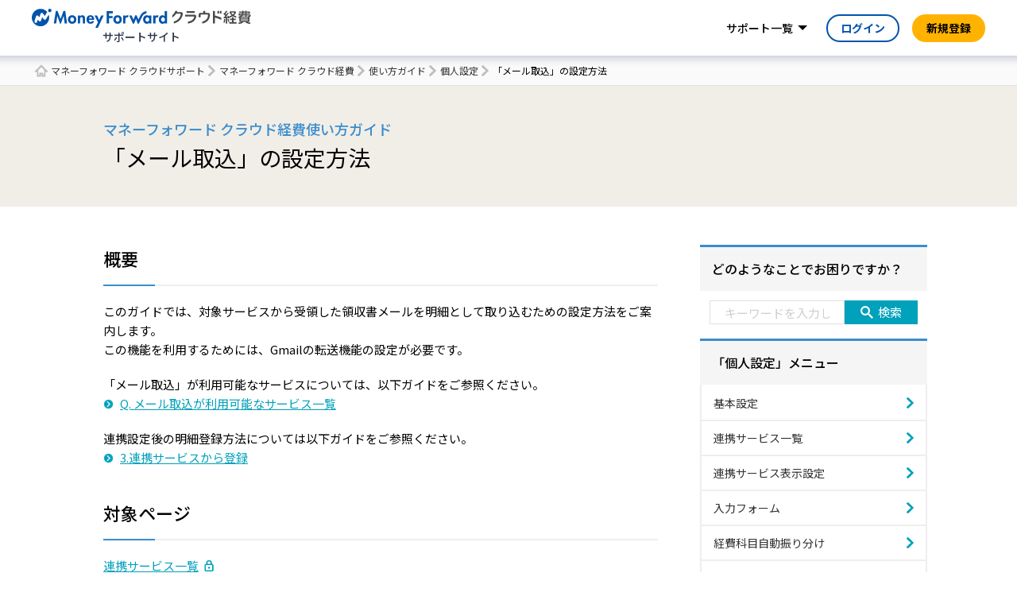

--- FILE ---
content_type: text/html; charset=UTF-8
request_url: https://biz.moneyforward.com/support/expense/guide/personal/pa39.html
body_size: 26163
content:
<!DOCTYPE html><html lang="ja"><head><meta name="google-site-verification" content="lTFxkOdaXWqnwfFKJPYj6GTHbcywLLtn7fcwjtu4Gr8" /><meta http-equiv="X-UA-Compatible" content="IE=edge"><meta charset="utf-8"><link rel="stylesheet" media="print" onload="this.onload=null;this.media='all';" id="ao_optimized_gfonts" href="https://fonts.googleapis.com/css?family=Noto+Sans+JP:400,500,700%7CNoto+Sans+JP:400,500,700&amp;display=swap"><link rel="preconnect" href="https://fonts.googleapis.com"><link rel="preconnect" href="https://fonts.gstatic.com" crossorigin><link rel="icon" href="https://biz.moneyforward.com/support/expense/wp-content/themes/mfc_suport_thema/assets/img/common/favicon.ico" type="image/x-icon"><link rel="apple-touch-icon" href="https://biz.moneyforward.com/support/expense/wp-content/themes/mfc_suport_thema/assets/img/common/apple-touch-icon.png" sizes="180x180"><meta name="viewport" content="width=device-width, initial-scale=1, user-scalable=no"> <!--[if lt IE 9]> <script src="https://biz.moneyforward.com/support/expense/wp-content/themes/mfc_suport_thema/assets/js/html5.js"></script> <![endif]--><link rel="preconnect" href="https://dev.visualwebsiteoptimizer.com" /> <script type='text/javascript' id='vwoCode'>window._vwo_code || (function() {
var account_id=740981,
version=2.1,
settings_tolerance=2000,
hide_element='body',
hide_element_style = 'opacity:0 !important;filter:alpha(opacity=0) !important;background:none !important;transition:none !important;',
/* DO NOT EDIT BELOW THIS LINE */
f=false,w=window,d=document,v=d.querySelector('#vwoCode'),cK='_vwo_'+account_id+'_settings',cc={};try{var c=JSON.parse(localStorage.getItem('_vwo_'+account_id+'_config'));cc=c&&typeof c==='object'?c:{}}catch(e){}var stT=cc.stT==='session'?w.sessionStorage:w.localStorage;code={nonce:v&&v.nonce,use_existing_jquery:function(){return typeof use_existing_jquery!=='undefined'?use_existing_jquery:undefined},library_tolerance:function(){return typeof library_tolerance!=='undefined'?library_tolerance:undefined},settings_tolerance:function(){return cc.sT||settings_tolerance},hide_element_style:function(){return'{'+(cc.hES||hide_element_style)+'}'},hide_element:function(){if(performance.getEntriesByName('first-contentful-paint')[0]){return''}return typeof cc.hE==='string'?cc.hE:hide_element},getVersion:function(){return version},finish:function(e){if(!f){f=true;var t=d.getElementById('_vis_opt_path_hides');if(t)t.parentNode.removeChild(t);if(e)(new Image).src='https://dev.visualwebsiteoptimizer.com/ee.gif?a='+account_id+e}},finished:function(){return f},addScript:function(e){var t=d.createElement('script');t.type='text/javascript';if(e.src){t.src=e.src}else{t.text=e.text}v&&t.setAttribute('nonce',v.nonce);d.getElementsByTagName('head')[0].appendChild(t)},load:function(e,t){var n=this.getSettings(),i=d.createElement('script'),r=this;t=t||{};if(n){i.textContent=n;d.getElementsByTagName('head')[0].appendChild(i);if(!w.VWO||VWO.caE){stT.removeItem(cK);r.load(e)}}else{var o=new XMLHttpRequest;o.open('GET',e,true);o.withCredentials=!t.dSC;o.responseType=t.responseType||'text';o.onload=function(){if(t.onloadCb){return t.onloadCb(o,e)}if(o.status===200||o.status===304){_vwo_code.addScript({text:o.responseText})}else{_vwo_code.finish('&e=loading_failure:'+e)}};o.onerror=function(){if(t.onerrorCb){return t.onerrorCb(e)}_vwo_code.finish('&e=loading_failure:'+e)};o.send()}},getSettings:function(){try{var e=stT.getItem(cK);if(!e){return}e=JSON.parse(e);if(Date.now()>e.e){stT.removeItem(cK);return}return e.s}catch(e){return}},init:function(){if(d.URL.indexOf('__vwo_disable__')>-1)return;var e=this.settings_tolerance();w._vwo_settings_timer=setTimeout(function(){_vwo_code.finish();stT.removeItem(cK)},e);var t;if(this.hide_element()!=='body'){t=d.createElement('style');var n=this.hide_element(),i=n?n+this.hide_element_style():'',r=d.getElementsByTagName('head')[0];t.setAttribute('id','_vis_opt_path_hides');v&&t.setAttribute('nonce',v.nonce);t.setAttribute('type','text/css');if(t.styleSheet)t.styleSheet.cssText=i;else t.appendChild(d.createTextNode(i));r.appendChild(t)}else{t=d.getElementsByTagName('head')[0];var i=d.createElement('div');i.style.cssText='z-index: 2147483647 !important;position: fixed !important;left: 0 !important;top: 0 !important;width: 100% !important;height: 100% !important;background: white !important;display: block !important;';i.setAttribute('id','_vis_opt_path_hides');i.classList.add('_vis_hide_layer');t.parentNode.insertBefore(i,t.nextSibling)}var o=window._vis_opt_url||d.URL,s='https://dev.visualwebsiteoptimizer.com/j.php?a='+account_id+'&u='+encodeURIComponent(o)+'&vn='+version;if(w.location.search.indexOf('_vwo_xhr')!==-1){this.addScript({src:s})}else{this.load(s+'&x=true')}}};w._vwo_code=code;code.init();})();</script> <script>(function(html){html.className = html.className.replace(/\bno-js\b/,'js')})(document.documentElement);</script> <title>「メール取込」の設定方法 | マネーフォワード クラウド経費サポート</title><meta name="description" content="【経費】対象サービスから受領した領収書メールを明細として取り込むための設定方法をご説明します。" /><meta name="robots" content="max-image-preview:large" /><link rel="canonical" href="https://biz.moneyforward.com/support/expense/guide/personal/pa39.html" /><meta name="generator" content="All in One SEO (AIOSEO) 4.9.1.1" /><meta property="og:locale" content="ja_JP" /><meta property="og:site_name" content="マネーフォワード クラウドサポートページ" /><meta property="og:type" content="website" /><meta property="og:title" content="「メール取込」の設定方法 | マネーフォワード クラウド経費サポート" /><meta property="og:description" content="【経費】対象サービスから受領した領収書メールを明細として取り込むための設定方法をご説明します。" /><meta property="og:url" content="https://biz.moneyforward.com/support/expense/guide/personal/pa39.html" /><meta property="og:image" content="https://biz.moneyforward.com/support/wp-content/themes/mfc_suport_thema/assets/img/common/ogp.png" /><meta property="og:image:secure_url" content="https://biz.moneyforward.com/support/wp-content/themes/mfc_suport_thema/assets/img/common/ogp.png" /><meta name="twitter:card" content="summary" /><meta name="twitter:title" content="「メール取込」の設定方法 | マネーフォワード クラウド経費サポート" /><meta name="twitter:description" content="【経費】対象サービスから受領した領収書メールを明細として取り込むための設定方法をご説明します。" /><meta name="twitter:image" content="https://biz.moneyforward.com/support/wp-content/themes/mfc_suport_thema/assets/img/common/ogp.png" /><link href='https://fonts.gstatic.com' crossorigin='anonymous' rel='preconnect' /><link rel="alternate" type="application/rss+xml" title="経費 &raquo; フィード" href="https://biz.moneyforward.com/support/expense/feed" /><link rel="alternate" type="application/rss+xml" title="経費 &raquo; コメントフィード" href="https://biz.moneyforward.com/support/expense/comments/feed" /><link rel="alternate" type="application/rss+xml" title="経費 &raquo; 「メール取込」の設定方法 のコメントのフィード" href="https://biz.moneyforward.com/support/expense/guide/personal/pa39.html/feed" /><link rel="alternate" title="oEmbed (JSON)" type="application/json+oembed" href="https://biz.moneyforward.com/support/expense/wp-json/oembed/1.0/embed?url=https%3A%2F%2Fbiz.moneyforward.com%2Fsupport%2Fexpense%2Fguide%2Fpersonal%2Fpa39.html" /><link rel="alternate" title="oEmbed (XML)" type="text/xml+oembed" href="https://biz.moneyforward.com/support/expense/wp-json/oembed/1.0/embed?url=https%3A%2F%2Fbiz.moneyforward.com%2Fsupport%2Fexpense%2Fguide%2Fpersonal%2Fpa39.html&#038;format=xml" /> <!--noptimize--><script id="money-ready">
			window.advanced_ads_ready=function(e,a){a=a||"complete";var d=function(e){return"interactive"===a?"loading"!==e:"complete"===e};d(document.readyState)?e():document.addEventListener("readystatechange",(function(a){d(a.target.readyState)&&e()}),{once:"interactive"===a})},window.advanced_ads_ready_queue=window.advanced_ads_ready_queue||[];		</script>
		<!--/noptimize--><style id='wp-img-auto-sizes-contain-inline-css' type='text/css'>img:is([sizes=auto i],[sizes^="auto," i]){contain-intrinsic-size:3000px 1500px}
/*# sourceURL=wp-img-auto-sizes-contain-inline-css */</style><style id='classic-theme-styles-inline-css' type='text/css'>/*! This file is auto-generated */
.wp-block-button__link{color:#fff;background-color:#32373c;border-radius:9999px;box-shadow:none;text-decoration:none;padding:calc(.667em + 2px) calc(1.333em + 2px);font-size:1.125em}.wp-block-file__button{background:#32373c;color:#fff;text-decoration:none}
/*# sourceURL=/wp-includes/css/classic-themes.min.css */</style><link rel='stylesheet' id='twentyseventeen-style-css' href='https://biz.moneyforward.com/support/expense/wp-content/themes/mfc_suport_thema/style.css?ver=6.9' type='text/css' media='all' /><link rel='stylesheet' id='assets-common-css' href='https://biz.moneyforward.com/support/expense/wp-content/cache/autoptimize/5/css/autoptimize_single_479d8c72be05e88f117e85b0dfad945e.css?ver=6.9' type='text/css' media='all' /><link rel='stylesheet' id='top-css' href='https://biz.moneyforward.com/support/expense/wp-content/cache/autoptimize/5/css/autoptimize_single_28e788a31681d13708bffc92c3b87f20.css?ver=6.9' type='text/css' media='all' /><link rel='stylesheet' id='style-css' href='https://biz.moneyforward.com/support/expense/wp-content/cache/autoptimize/5/css/autoptimize_single_b8fac5a1a69430b70e0069c16ee0a052.css?ver=6.9' type='text/css' media='all' /> <script type="text/javascript" src="https://biz.moneyforward.com/support/expense/wp-includes/js/jquery/jquery.min.js?ver=3.7.1" id="jquery-core-js"></script> <script defer type="text/javascript" src="https://biz.moneyforward.com/support/expense/wp-includes/js/jquery/jquery-migrate.min.js?ver=3.4.1" id="jquery-migrate-js"></script> <script type="text/javascript" id="advanced-ads-advanced-js-js-extra">var advads_options = {"blog_id":"5","privacy":{"enabled":false,"state":"not_needed"}};
//# sourceURL=advanced-ads-advanced-js-js-extra</script> <script defer type="text/javascript" src="https://biz.moneyforward.com/support/expense/wp-content/plugins/advanced-ads/public/assets/js/advanced.min.js?ver=1.56.1" id="advanced-ads-advanced-js-js"></script> <script type="text/javascript" id="advanced_ads_pro/visitor_conditions-js-extra">var advanced_ads_pro_visitor_conditions = {"referrer_cookie_name":"advanced_ads_pro_visitor_referrer","referrer_exdays":"365","page_impr_cookie_name":"advanced_ads_page_impressions","page_impr_exdays":"3650"};
//# sourceURL=advanced_ads_pro%2Fvisitor_conditions-js-extra</script> <script defer type="text/javascript" src="https://biz.moneyforward.com/support/expense/wp-content/plugins/advanced-ads-pro/modules/advanced-visitor-conditions/inc/conditions.min.js?ver=2.28.2" id="advanced_ads_pro/visitor_conditions-js"></script> <link rel="https://api.w.org/" href="https://biz.moneyforward.com/support/expense/wp-json/" /><link rel="alternate" title="JSON" type="application/json" href="https://biz.moneyforward.com/support/expense/wp-json/wp/v2/posts/23485" /><link rel="EditURI" type="application/rsd+xml" title="RSD" href="https://biz.moneyforward.com/support/expense/xmlrpc.php?rsd" /><meta name="generator" content="WordPress 6.9" /><link rel='shortlink' href='https://biz.moneyforward.com/support/expense/?p=23485' /><meta name="generator" content="Redux 4.5.9" /><script>advads_items = { conditions: {}, display_callbacks: {}, display_effect_callbacks: {}, hide_callbacks: {}, backgrounds: {}, effect_durations: {}, close_functions: {}, showed: [] };</script><style type="text/css" id="money-layer-custom-css"></style><script type="text/javascript">var advadsCfpQueue = [];
		var advadsCfpAd = function( adID ){
			if ( 'undefined' == typeof advadsProCfp ) { advadsCfpQueue.push( adID ) } else { advadsProCfp.addElement( adID ) }
		};</script>  <script>(function(w,d,s,l,i){w[l]=w[l]||[];w[l].push({'gtm.start':
    new Date().getTime(),event:'gtm.js'});var f=d.getElementsByTagName(s)[0],
    j=d.createElement(s),dl=l!='dataLayer'?'&l='+l:'';j.async=true;j.src=
    'https://www.googletagmanager.com/gtm.js?id='+i+dl;f.parentNode.insertBefore(j,f);
    })(window,document,'script','dataLayer','GTM-MSM3QVZ');</script> <link rel="pingback" href="https://biz.moneyforward.com/support/expense/xmlrpc.php"><style type="text/css">.recentcomments a{display:inline !important;padding:0 !important;margin:0 !important;}</style><script type="application/ld+json">{"@context":"https://schema.org","@type":"BreadcrumbList","itemListElement":[{"@type":"ListItem","position":1,"name":"マネーフォワード クラウドサポート","item":"https://biz.moneyforward.com/support/"},{"@type":"ListItem","position":2,"name":"マネーフォワード クラウド経費","item":"https://biz.moneyforward.com/support/expense"},{"@type":"ListItem","position":3,"name":"使い方ガイド","item":"https://biz.moneyforward.com/support/expense/guide"},{"@type":"ListItem","position":4,"name":"個人設定","item":"https://biz.moneyforward.com/support/expense/guide/personal"},{"@type":"ListItem","position":5,"name":"「メール取込」の設定方法"}]}</script> <script type="application/ld+json">{"@context":"https://schema.org","@type":"WebSite","url":"https://biz.moneyforward.com/","name":"マネーフォワード クラウド","alternateName":"バックオフィスの業務効率化なら「マネーフォワード クラウド」","description":"1ヶ月無料で使える「会計事務所が顧問先に勧めたいクラウド会計ソフトNo.1」のマネーフォワードクラウド。自動アップデートで軽減税率や働き方改革にも対応。個人事業主の確定申告から中小企業バックオフィスの経理労務業務まで、自動化で業務効率アップ。","mainEntityOfPage":{"@type":"Article","url":"https://biz.moneyforward.com/support/expense/guide/personal/pa39.html","headline":"「メール取込」の設定方法","description":"【経費】概要このガイドでは、対象サービスから受領した領収書メールを明細として取り込むための設定方法をご案内します。この機能を利用するためには、Gmailの転送機能の設定が必要です。「メール取込」が利用可能なサービス…","inLanguage":"ja","image":{"@type":"ImageObject","url":"https://biz.moneyforward.com/support/expense/wp-content/themes/mfc_suport_thema/inc/structured-data/img/default.png"},"author":{"@type":"Person","name":"マネーフォワード クラウド サポートサイト"},"dateModified":"2025-06-04T10:58:46+09:00"},"publisher":{"@type":"Organization","url":"https://corp.moneyforward.com/","name":"株式会社マネーフォワード","founder":"辻 庸介","foundingDate":"2012-05","address":{"@type":"PostalAddress","addressCountry":"JP","postalCode":"108-0023","addressRegion":"東京都","addressLocality":"港区","streetAddress":"芝浦3-1-21 msb Tamachi 田町ステーションタワーS 21F"},"logo":{"@type":"ImageObject","url":"https://corp.moneyforward.com/assets/common/img/logo.png"}}}</script> <style id='global-styles-inline-css' type='text/css'>:root{--wp--preset--aspect-ratio--square: 1;--wp--preset--aspect-ratio--4-3: 4/3;--wp--preset--aspect-ratio--3-4: 3/4;--wp--preset--aspect-ratio--3-2: 3/2;--wp--preset--aspect-ratio--2-3: 2/3;--wp--preset--aspect-ratio--16-9: 16/9;--wp--preset--aspect-ratio--9-16: 9/16;--wp--preset--color--black: #000000;--wp--preset--color--cyan-bluish-gray: #abb8c3;--wp--preset--color--white: #ffffff;--wp--preset--color--pale-pink: #f78da7;--wp--preset--color--vivid-red: #cf2e2e;--wp--preset--color--luminous-vivid-orange: #ff6900;--wp--preset--color--luminous-vivid-amber: #fcb900;--wp--preset--color--light-green-cyan: #7bdcb5;--wp--preset--color--vivid-green-cyan: #00d084;--wp--preset--color--pale-cyan-blue: #8ed1fc;--wp--preset--color--vivid-cyan-blue: #0693e3;--wp--preset--color--vivid-purple: #9b51e0;--wp--preset--gradient--vivid-cyan-blue-to-vivid-purple: linear-gradient(135deg,rgb(6,147,227) 0%,rgb(155,81,224) 100%);--wp--preset--gradient--light-green-cyan-to-vivid-green-cyan: linear-gradient(135deg,rgb(122,220,180) 0%,rgb(0,208,130) 100%);--wp--preset--gradient--luminous-vivid-amber-to-luminous-vivid-orange: linear-gradient(135deg,rgb(252,185,0) 0%,rgb(255,105,0) 100%);--wp--preset--gradient--luminous-vivid-orange-to-vivid-red: linear-gradient(135deg,rgb(255,105,0) 0%,rgb(207,46,46) 100%);--wp--preset--gradient--very-light-gray-to-cyan-bluish-gray: linear-gradient(135deg,rgb(238,238,238) 0%,rgb(169,184,195) 100%);--wp--preset--gradient--cool-to-warm-spectrum: linear-gradient(135deg,rgb(74,234,220) 0%,rgb(151,120,209) 20%,rgb(207,42,186) 40%,rgb(238,44,130) 60%,rgb(251,105,98) 80%,rgb(254,248,76) 100%);--wp--preset--gradient--blush-light-purple: linear-gradient(135deg,rgb(255,206,236) 0%,rgb(152,150,240) 100%);--wp--preset--gradient--blush-bordeaux: linear-gradient(135deg,rgb(254,205,165) 0%,rgb(254,45,45) 50%,rgb(107,0,62) 100%);--wp--preset--gradient--luminous-dusk: linear-gradient(135deg,rgb(255,203,112) 0%,rgb(199,81,192) 50%,rgb(65,88,208) 100%);--wp--preset--gradient--pale-ocean: linear-gradient(135deg,rgb(255,245,203) 0%,rgb(182,227,212) 50%,rgb(51,167,181) 100%);--wp--preset--gradient--electric-grass: linear-gradient(135deg,rgb(202,248,128) 0%,rgb(113,206,126) 100%);--wp--preset--gradient--midnight: linear-gradient(135deg,rgb(2,3,129) 0%,rgb(40,116,252) 100%);--wp--preset--font-size--small: 13px;--wp--preset--font-size--medium: 20px;--wp--preset--font-size--large: 36px;--wp--preset--font-size--x-large: 42px;--wp--preset--spacing--20: 0.44rem;--wp--preset--spacing--30: 0.67rem;--wp--preset--spacing--40: 1rem;--wp--preset--spacing--50: 1.5rem;--wp--preset--spacing--60: 2.25rem;--wp--preset--spacing--70: 3.38rem;--wp--preset--spacing--80: 5.06rem;--wp--preset--shadow--natural: 6px 6px 9px rgba(0, 0, 0, 0.2);--wp--preset--shadow--deep: 12px 12px 50px rgba(0, 0, 0, 0.4);--wp--preset--shadow--sharp: 6px 6px 0px rgba(0, 0, 0, 0.2);--wp--preset--shadow--outlined: 6px 6px 0px -3px rgb(255, 255, 255), 6px 6px rgb(0, 0, 0);--wp--preset--shadow--crisp: 6px 6px 0px rgb(0, 0, 0);}:where(.is-layout-flex){gap: 0.5em;}:where(.is-layout-grid){gap: 0.5em;}body .is-layout-flex{display: flex;}.is-layout-flex{flex-wrap: wrap;align-items: center;}.is-layout-flex > :is(*, div){margin: 0;}body .is-layout-grid{display: grid;}.is-layout-grid > :is(*, div){margin: 0;}:where(.wp-block-columns.is-layout-flex){gap: 2em;}:where(.wp-block-columns.is-layout-grid){gap: 2em;}:where(.wp-block-post-template.is-layout-flex){gap: 1.25em;}:where(.wp-block-post-template.is-layout-grid){gap: 1.25em;}.has-black-color{color: var(--wp--preset--color--black) !important;}.has-cyan-bluish-gray-color{color: var(--wp--preset--color--cyan-bluish-gray) !important;}.has-white-color{color: var(--wp--preset--color--white) !important;}.has-pale-pink-color{color: var(--wp--preset--color--pale-pink) !important;}.has-vivid-red-color{color: var(--wp--preset--color--vivid-red) !important;}.has-luminous-vivid-orange-color{color: var(--wp--preset--color--luminous-vivid-orange) !important;}.has-luminous-vivid-amber-color{color: var(--wp--preset--color--luminous-vivid-amber) !important;}.has-light-green-cyan-color{color: var(--wp--preset--color--light-green-cyan) !important;}.has-vivid-green-cyan-color{color: var(--wp--preset--color--vivid-green-cyan) !important;}.has-pale-cyan-blue-color{color: var(--wp--preset--color--pale-cyan-blue) !important;}.has-vivid-cyan-blue-color{color: var(--wp--preset--color--vivid-cyan-blue) !important;}.has-vivid-purple-color{color: var(--wp--preset--color--vivid-purple) !important;}.has-black-background-color{background-color: var(--wp--preset--color--black) !important;}.has-cyan-bluish-gray-background-color{background-color: var(--wp--preset--color--cyan-bluish-gray) !important;}.has-white-background-color{background-color: var(--wp--preset--color--white) !important;}.has-pale-pink-background-color{background-color: var(--wp--preset--color--pale-pink) !important;}.has-vivid-red-background-color{background-color: var(--wp--preset--color--vivid-red) !important;}.has-luminous-vivid-orange-background-color{background-color: var(--wp--preset--color--luminous-vivid-orange) !important;}.has-luminous-vivid-amber-background-color{background-color: var(--wp--preset--color--luminous-vivid-amber) !important;}.has-light-green-cyan-background-color{background-color: var(--wp--preset--color--light-green-cyan) !important;}.has-vivid-green-cyan-background-color{background-color: var(--wp--preset--color--vivid-green-cyan) !important;}.has-pale-cyan-blue-background-color{background-color: var(--wp--preset--color--pale-cyan-blue) !important;}.has-vivid-cyan-blue-background-color{background-color: var(--wp--preset--color--vivid-cyan-blue) !important;}.has-vivid-purple-background-color{background-color: var(--wp--preset--color--vivid-purple) !important;}.has-black-border-color{border-color: var(--wp--preset--color--black) !important;}.has-cyan-bluish-gray-border-color{border-color: var(--wp--preset--color--cyan-bluish-gray) !important;}.has-white-border-color{border-color: var(--wp--preset--color--white) !important;}.has-pale-pink-border-color{border-color: var(--wp--preset--color--pale-pink) !important;}.has-vivid-red-border-color{border-color: var(--wp--preset--color--vivid-red) !important;}.has-luminous-vivid-orange-border-color{border-color: var(--wp--preset--color--luminous-vivid-orange) !important;}.has-luminous-vivid-amber-border-color{border-color: var(--wp--preset--color--luminous-vivid-amber) !important;}.has-light-green-cyan-border-color{border-color: var(--wp--preset--color--light-green-cyan) !important;}.has-vivid-green-cyan-border-color{border-color: var(--wp--preset--color--vivid-green-cyan) !important;}.has-pale-cyan-blue-border-color{border-color: var(--wp--preset--color--pale-cyan-blue) !important;}.has-vivid-cyan-blue-border-color{border-color: var(--wp--preset--color--vivid-cyan-blue) !important;}.has-vivid-purple-border-color{border-color: var(--wp--preset--color--vivid-purple) !important;}.has-vivid-cyan-blue-to-vivid-purple-gradient-background{background: var(--wp--preset--gradient--vivid-cyan-blue-to-vivid-purple) !important;}.has-light-green-cyan-to-vivid-green-cyan-gradient-background{background: var(--wp--preset--gradient--light-green-cyan-to-vivid-green-cyan) !important;}.has-luminous-vivid-amber-to-luminous-vivid-orange-gradient-background{background: var(--wp--preset--gradient--luminous-vivid-amber-to-luminous-vivid-orange) !important;}.has-luminous-vivid-orange-to-vivid-red-gradient-background{background: var(--wp--preset--gradient--luminous-vivid-orange-to-vivid-red) !important;}.has-very-light-gray-to-cyan-bluish-gray-gradient-background{background: var(--wp--preset--gradient--very-light-gray-to-cyan-bluish-gray) !important;}.has-cool-to-warm-spectrum-gradient-background{background: var(--wp--preset--gradient--cool-to-warm-spectrum) !important;}.has-blush-light-purple-gradient-background{background: var(--wp--preset--gradient--blush-light-purple) !important;}.has-blush-bordeaux-gradient-background{background: var(--wp--preset--gradient--blush-bordeaux) !important;}.has-luminous-dusk-gradient-background{background: var(--wp--preset--gradient--luminous-dusk) !important;}.has-pale-ocean-gradient-background{background: var(--wp--preset--gradient--pale-ocean) !important;}.has-electric-grass-gradient-background{background: var(--wp--preset--gradient--electric-grass) !important;}.has-midnight-gradient-background{background: var(--wp--preset--gradient--midnight) !important;}.has-small-font-size{font-size: var(--wp--preset--font-size--small) !important;}.has-medium-font-size{font-size: var(--wp--preset--font-size--medium) !important;}.has-large-font-size{font-size: var(--wp--preset--font-size--large) !important;}.has-x-large-font-size{font-size: var(--wp--preset--font-size--x-large) !important;}
/*# sourceURL=global-styles-inline-css */</style></head><body id="expense"> <noscript><iframe src="https://www.googletagmanager.com/ns.html?id=GTM-MSM3QVZ"
 height="0" width="0" style="display:none;visibility:hidden"></iframe></noscript><div id="wrapper"><div class="app-intersection-target js-intersection-target"></div><header class="app-header-contents js-header-container is-no-scroll"><div class="app-header-logo-container"> <a href="https://biz.moneyforward.com/support/expense/" class="header-logo"> <img alt="マネーフォワード クラウド経費（経費精算システム）" class="app-header-logo" src="https://biz.moneyforward.com/pr/assets/images/materials/logo_expense.svg" width="271" height="24"><p class="header-logo__site-name">サポートサイト</p> </a><div class="app-header-controller-container"> <a class="app-header-primary-button-for-sp" href="https://erp.moneyforward.com/registration/new?provider=support&provider_info=cv.pa39.html.part.header">新規登録</a> <button class="app-header-sp-menu js-collapse-trigger" data-target="js-sp-service-menu" type="button"><img alt="ナビゲーションを開く" class="sp-menu-icon-open" src="https://biz.moneyforward.com/pr/assets/images/icon/icon_sp_menu_open.svg" width="24" height="24" /><img alt="ナビゲーションを閉じる" loading="lazy" class="sp-menu-icon-close" src="https://biz.moneyforward.com/pr/assets/images/icon/icon_sp_menu_close.svg" width="24" height="24" /></button></div></div><nav class="app-header-nav-container" id="js-sp-service-menu"><ul class="app-header-right-side-menu"><li class="app-header-right-side-menu-list app-header-service-list"> <a class="app-header-link app-header-dropdown-toggle js-dropdown-toggle " data-target="js-header-service-list-menu" href="#js-header-service-list-menu">サポート一覧</a><div class="app-dropdown-menu app-header-service-list-menu" id="js-header-service-list-menu"><ul><li> <a class="app-header-service-link app-header-service-home-link" href="https://biz.moneyforward.com/support/"><img alt="" role="presentation" loading="lazy" src="https://biz.moneyforward.com/pr/assets/images/icon/icon_home.svg" width="24" height="24" /><span class="mf-ml8">マネーフォワード クラウドサポート</span></a><ul class="app-header-service-category-list"><li> <span class="app-header-service-category">経理・確定申告</span><ul class="app-header-service-link-list"><li><a class="app-header-service-link" href="https://biz.moneyforward.com/support/account/">クラウド会計</a></li><li><a class="app-header-service-link" href="https://biz.moneyforward.com/support/ac-plus/">クラウド会計Plus</a></li><li><a class="app-header-service-link" href="https://biz.moneyforward.com/support/tax-return/">クラウド確定申告</a></li><li><a class="app-header-service-link" href="https://biz.moneyforward.com/support/ca-app/">クラウド確定申告アプリ</a></li><li><a class="app-header-service-link" href="https://biz.moneyforward.com/support/invoice/">クラウド請求書</a></li><li><a class="app-header-service-link" href="https://biz.moneyforward.com/support/receivable/">クラウド請求書Plus</a></li><li><a class="app-header-service-link" href="https://biz.moneyforward.com/support/receivable-management/">クラウド債権管理</a></li><li><a class="app-header-service-link" href="https://biz.moneyforward.com/support/expense/">クラウド経費</a></li><li><a class="app-header-service-link" href="https://biz.moneyforward.com/support/payable/">クラウド債務支払</a></li><li><a class="app-header-service-link" href="https://biz.moneyforward.com/support/send-invoice/">クラウドインボイス 送付プラン</a></li><li><a class="app-header-service-link" href="https://biz.moneyforward.com/support/payable-invoice/">クラウドインボイス 受領プラン</a></li><li><a class="app-header-service-link" href="https://biz.moneyforward.com/support/fixed-assets/">クラウド固定資産</a></li><li><a class="app-header-service-link" href="https://biz.moneyforward.com/support/project-cost/">クラウド個別原価</a></li><li><a class="app-header-service-link" href="https://biz.moneyforward.com/support/consolidated-accounting/">クラウド連結会計</a></li><li><a class="app-header-service-link" href="https://biz.moneyforward.com/support/lease-accounting/">クラウドリース会計</a></li><li><a class="app-header-service-link" href="https://biz.moneyforward.com/support/box/">クラウドBox</a></li></ul></li><li> <span class="app-header-service-category">人事労務</span><ul class="app-header-service-link-list"><li><a class="app-header-service-link" href="https://biz.moneyforward.com/support/employee/">クラウド人事管理</a></li><li><a class="app-header-service-link" href="https://biz.moneyforward.com/support/attendance/">クラウド勤怠</a></li><li><a class="app-header-service-link" href="https://biz.moneyforward.com/support/payroll/">クラウド給与</a></li><li><a class="app-header-service-link" href="https://biz.moneyforward.com/support/tax-adjustment/">クラウド年末調整</a></li><li><a class="app-header-service-link" href="https://biz.moneyforward.com/support/social-insurance/">クラウド社会保険</a></li><li><a class="app-header-service-link" href="https://biz.moneyforward.com/support/mynumber/">クラウドマイナンバー</a></li></ul></li><li> <span class="app-header-service-category">その他</span><ul class="app-header-service-link-list"><li><a class="app-header-service-link" href="https://biz.moneyforward.com/support/contract/">クラウド契約</a></li><li><a class="app-header-service-link" href="https://biz.moneyforward.com/support/establish/">クラウド会社設立</a></li><li><a class="app-header-service-link" href="https://biz.moneyforward.com/support/starting-business/">クラウド開業届</a></li><li><a class="app-header-service-link" href="https://biz.moneyforward.com/support/ekyc/">マネーフォワード 本人確認</a></li><li><a class="app-header-service-link" href="https://biz.moneyforward.com/support/biz-pay/">マネーフォワード Pay for Business</a></li><li><a class="app-header-service-link" href="https://biz.moneyforward.com/support/invoice-card-pay/">クラウド請求書カード払い</a></li><li><a class="app-header-service-link" href="https://biz.moneyforward.com/support/partner/">クラウドパートナー</a></li><li><a class="app-header-service-link" href="https://biz.moneyforward.com/support/biz-admin/">管理コンソール</a></li><li><a class="app-header-service-link" href="https://biz.moneyforward.com/support/master/">従業員と組織</a></li><li><a class="app-header-service-link" href="https://biz.moneyforward.com/support/mypage/">マイページ</a></li><li><a class="app-header-service-link" href="https://biz.moneyforward.com/support/app-portal/">アプリポータル</a></li><li><a class="app-header-service-link" href="https://biz.moneyforward.com/support/plan/">料金・プラン管理</a></li><li><a class="app-header-service-link" href="https://biz.moneyforward.com/support/top/">サービス全般</a></li><li><a target="_blank" rel="noopener" class="app-header-service-link" href="https://biz.moneyforward.com/mfc-partner/">税理士・社労士のみなさまへ</a></li></ul></li></ul></li></ul></div></li><li class="app-header-primary-button-container"><a class="app-header-primary-button" href="https://erp.moneyforward.com/registration/new?provider=support&provider_info=cv.pa39.html.part.header">新規登録</a><li class="app-header-login-button-container"><a class="app-header-login-button" href="https://expense.moneyforward.com/session/new?provider=support&provider_info=cv.pa39.html.part.header">ログイン</a></li></ul></nav></header><nav id="breadcrumbs"><div class="container"><ol><li> <a href="https://biz.moneyforward.com/support/">マネーフォワード クラウドサポート</a></li><li> <a href="https://biz.moneyforward.com/support/expense">マネーフォワード クラウド経費</a></li><li> <a href="https://biz.moneyforward.com/support/expense/guide">使い方ガイド</a></li><li> <a href="https://biz.moneyforward.com/support/expense/guide/personal">個人設定</a></li><li> 「メール取込」の設定方法</li></ol></div></nav><div id="pageTitle"><div class="container"><div class="subTitle">マネーフォワード クラウド経費使い方ガイド</div><h1>「メール取込」の設定方法</h1></div></div><div id="main"><div class="container"><div class="modColumnsLayout"><div class="body"><main><div id="detail"><h2>概要</h2><p>このガイドでは、対象サービスから受領した領収書メールを明細として取り込むための設定方法をご案内します。<br /> この機能を利用するためには、Gmailの転送機能の設定が必要です。</p><p>「メール取込」が利用可能なサービスについては、以下ガイドをご参照ください。<br /> <a href="https://biz.moneyforward.com/support/expense/faq/accounts/pa40.html" target="_blank" class="allow" rel="noopener">Q. メール取込が利用可能なサービス一覧</a></p><p>連携設定後の明細登録方法については以下ガイドをご参照ください。<br /> <a href="https://biz.moneyforward.com/support/expense/guide/ap/ap31.html#imp03" target="_blank" class="allow" rel="noopener">3.連携サービスから登録</a></p><h2>対象ページ</h2><p><a class="key" href="https://expense.moneyforward.com/accounts" target="_blank" rel="nofollow noopener">連携サービス一覧</a><br /> <a class="key" href="https://expense.moneyforward.com/outgo_input" target="_blank" rel="nofollow noopener">連携サービスから登録</a></p><h2>対象のお客さま</h2><p>マネーフォワード クラウド経費をご利用中のお客さま</p><h2>目次</h2><ol><li><a href="#imp01">連携サービスの追加</a></li><li><a href="#imp021">Gmail転送先の設定</a></li><li><a href="#imp022">Gmailフィルタの設定</a></li><li><a href="#imp03">明細の取得</a></li><li><a href="#imp04">経費明細の登録</a></li><li><a href="#imp05">注意事項</a></li></ol><h2>手順</h2><h3 id="imp01">1.連携サービスの追加</h3><p>1.「個人設定」＞「連携サービス」をクリックします。<br /> <img fetchpriority="high" decoding="async" class="alignnone wp-image-19370" src="https://wordpress04-uploads.moneyforward.com/wp-content/uploads/sites/5/2020/05/2020-05-14_11h08_38-1024x281.png" alt="" width="766" height="210" srcset="https://wordpress04-uploads.moneyforward.com/wp-content/uploads/sites/5/2020/05/2020-05-14_11h08_38-1024x281.png 1024w, https://wordpress04-uploads.moneyforward.com/wp-content/uploads/sites/5/2020/05/2020-05-14_11h08_38-300x82.png 300w, https://wordpress04-uploads.moneyforward.com/wp-content/uploads/sites/5/2020/05/2020-05-14_11h08_38-768x211.png 768w, https://wordpress04-uploads.moneyforward.com/wp-content/uploads/sites/5/2020/05/2020-05-14_11h08_38.png 1201w" sizes="(max-width: 706px) 89vw, (max-width: 767px) 82vw, 740px" /></p><p>2.「連携サービス一覧」にある「連携サービス追加」をクリックします。<br /> <img decoding="async" class="alignnone size-full wp-image-19371" src="https://wordpress04-uploads.moneyforward.com/wp-content/uploads/sites/5/2020/05/2020-05-14_11h11_57.png" alt="" width="1016" height="260" srcset="https://wordpress04-uploads.moneyforward.com/wp-content/uploads/sites/5/2020/05/2020-05-14_11h11_57.png 1016w, https://wordpress04-uploads.moneyforward.com/wp-content/uploads/sites/5/2020/05/2020-05-14_11h11_57-300x77.png 300w, https://wordpress04-uploads.moneyforward.com/wp-content/uploads/sites/5/2020/05/2020-05-14_11h11_57-768x197.png 768w" sizes="(max-width: 767px) 89vw, (max-width: 1000px) 54vw, (max-width: 1071px) 543px, 580px" /></p><p>3.追加するサービスの情報を選択します。<br /> ※必要に応じて検索機能をご利用ください。<br /> <a href="https://wordpress04-uploads.moneyforward.com/wp-content/uploads/sites/5/2018/05/2022-03-24_12h48_43.png" target="_blank" rel="noopener"><img decoding="async" src="https://wordpress04-uploads.moneyforward.com/wp-content/uploads/sites/5/2018/05/2022-03-24_12h48_43.png" alt="" width="1000" height="649" class="alignnone size-full wp-image-24639" srcset="https://wordpress04-uploads.moneyforward.com/wp-content/uploads/sites/5/2018/05/2022-03-24_12h48_43.png 1000w, https://wordpress04-uploads.moneyforward.com/wp-content/uploads/sites/5/2018/05/2022-03-24_12h48_43-300x195.png 300w, https://wordpress04-uploads.moneyforward.com/wp-content/uploads/sites/5/2018/05/2022-03-24_12h48_43-768x498.png 768w" sizes="(max-width: 767px) 89vw, (max-width: 1000px) 54vw, (max-width: 1071px) 543px, 580px" /></a></p><p>4.「転送先メールアドレス」をコピーします。<br /> <a href="https://wordpress04-uploads.moneyforward.com/wp-content/uploads/sites/5/2021/06/2021-06-07_17h50_21.png"><img loading="lazy" decoding="async" class="alignnone size-full wp-image-23487" src="https://wordpress04-uploads.moneyforward.com/wp-content/uploads/sites/5/2021/06/2021-06-07_17h50_21.png" alt="" width="30" height="31" /></a>をクリックしてください。<br /> <a href="https://wordpress04-uploads.moneyforward.com/wp-content/uploads/sites/5/2021/06/2021-06-07_17h48_241.png"><img loading="lazy" decoding="async" class="alignnone size-full wp-image-23517" src="https://wordpress04-uploads.moneyforward.com/wp-content/uploads/sites/5/2021/06/2021-06-07_17h48_241.png" alt="" width="998" height="847" srcset="https://wordpress04-uploads.moneyforward.com/wp-content/uploads/sites/5/2021/06/2021-06-07_17h48_241.png 998w, https://wordpress04-uploads.moneyforward.com/wp-content/uploads/sites/5/2021/06/2021-06-07_17h48_241-300x255.png 300w, https://wordpress04-uploads.moneyforward.com/wp-content/uploads/sites/5/2021/06/2021-06-07_17h48_241-768x652.png 768w" sizes="auto, (max-width: 767px) 89vw, (max-width: 1000px) 54vw, (max-width: 1071px) 543px, 580px" /></a></p><p>5.「次へ」をクリックします。</p><p>6.必要に応じて「表示名」や「メモ」を入力して「保存する」をクリックすると、連携サービスが表示されます。<br /> ※すべての設定後、再取得しないと明細は取得できません。<br /> <a href="https://wordpress04-uploads.moneyforward.com/wp-content/uploads/sites/5/2021/06/2021-06-07_17h53_03.png"><img loading="lazy" decoding="async" class="alignnone size-full wp-image-23488" src="https://wordpress04-uploads.moneyforward.com/wp-content/uploads/sites/5/2021/06/2021-06-07_17h53_03.png" alt="" width="536" height="290" srcset="https://wordpress04-uploads.moneyforward.com/wp-content/uploads/sites/5/2021/06/2021-06-07_17h53_03.png 536w, https://wordpress04-uploads.moneyforward.com/wp-content/uploads/sites/5/2021/06/2021-06-07_17h53_03-300x162.png 300w" sizes="auto, (max-width: 536px) 100vw, 536px" /></a></p><h3 id="imp021">2.Gmail転送先の設定</h3><p>連携するためには、Google社のGmailの設定が必要です。<br /> Gmailの設定でご不明点がある場合は、Google社にお問い合わせください。<br /> ※Google社以外のメールソフトはご利用いただけません。</p><p>1.Gmailの「設定」＞「すべての設定を表示」をクリックします。<br /> <a href="https://wordpress04-uploads.moneyforward.com/wp-content/uploads/sites/5/2021/06/2021-06-08_10h47_45.png"><img loading="lazy" decoding="async" class="alignnone size-full wp-image-23494" src="https://wordpress04-uploads.moneyforward.com/wp-content/uploads/sites/5/2021/06/2021-06-08_10h47_45.png" alt="" width="297" height="160" /></a></p><p>2.「メール転送とPOP/IMAP」画面にて「転送先アドレスを追加」をクリックします。<br /> <a href="https://wordpress04-uploads.moneyforward.com/wp-content/uploads/sites/5/2021/06/2021-06-08_10h51_09.png"><img loading="lazy" decoding="async" class="alignnone size-full wp-image-23495" src="https://wordpress04-uploads.moneyforward.com/wp-content/uploads/sites/5/2021/06/2021-06-08_10h51_09.png" alt="" width="1091" height="179" srcset="https://wordpress04-uploads.moneyforward.com/wp-content/uploads/sites/5/2021/06/2021-06-08_10h51_09.png 1091w, https://wordpress04-uploads.moneyforward.com/wp-content/uploads/sites/5/2021/06/2021-06-08_10h51_09-300x49.png 300w, https://wordpress04-uploads.moneyforward.com/wp-content/uploads/sites/5/2021/06/2021-06-08_10h51_09-768x126.png 768w, https://wordpress04-uploads.moneyforward.com/wp-content/uploads/sites/5/2021/06/2021-06-08_10h51_09-1024x168.png 1024w" sizes="auto, (max-width: 767px) 89vw, (max-width: 1000px) 54vw, (max-width: 1071px) 543px, 580px" /></a><br /> <small>出典：Google LLC,「<a href="https://www.google.co.jp/mail/help/intl/ja/about.html?vm=r" target="_blank" rel="nofollow" class="blank">Gmail</a>」（2019年5月15日）</small><br /> 3.このガイドの手順1-4でコピーした「転送先メールアドレス」を入力します。<br /> <a href="https://wordpress04-uploads.moneyforward.com/wp-content/uploads/sites/5/2021/06/2021-06-08_11h04_46.png"><img loading="lazy" decoding="async" class="alignnone size-full wp-image-23496" src="https://wordpress04-uploads.moneyforward.com/wp-content/uploads/sites/5/2021/06/2021-06-08_11h04_46.png" alt="" width="504" height="191" srcset="https://wordpress04-uploads.moneyforward.com/wp-content/uploads/sites/5/2021/06/2021-06-08_11h04_46.png 504w, https://wordpress04-uploads.moneyforward.com/wp-content/uploads/sites/5/2021/06/2021-06-08_11h04_46-300x114.png 300w" sizes="auto, (max-width: 504px) 100vw, 504px" /></a><br /> <small>出典：Google LLC,「<a href="https://www.google.co.jp/mail/help/intl/ja/about.html?vm=r" target="_blank" rel="nofollow" class="blank">Gmail</a>」（2019年5月15日）</small><br /> ※「転送先メールアドレス」が不明な場合は、「連携サービス一覧」にて「編集」＞「詳細を確認する」より再取得可能です。</p><p>4.転送先確認のポップアップが表示されたら、「続行」をクリックします。<br /> 「メール転送とPOP/IMAP」画面に確認コードを送信した旨が表示され、弊社システムが転送先追加の処理を行います。<br /> 1〜3分後に「F5」キーの押下などでブラウザを更新し、転送先アドレスの設定が表示されれば転送設定は完了です。</p><h3 id="imp022">3.Gmailフィルタの設定</h3><p>1.「フィルタを作成」をクリックします。<br /> <a href="https://wordpress04-uploads.moneyforward.com/wp-content/uploads/sites/5/2021/06/2021-06-15_10h39_59.png"><img loading="lazy" decoding="async" class="alignnone size-full wp-image-23546" src="https://wordpress04-uploads.moneyforward.com/wp-content/uploads/sites/5/2021/06/2021-06-15_10h39_59.png" alt="" width="922" height="236" srcset="https://wordpress04-uploads.moneyforward.com/wp-content/uploads/sites/5/2021/06/2021-06-15_10h39_59.png 922w, https://wordpress04-uploads.moneyforward.com/wp-content/uploads/sites/5/2021/06/2021-06-15_10h39_59-300x77.png 300w, https://wordpress04-uploads.moneyforward.com/wp-content/uploads/sites/5/2021/06/2021-06-15_10h39_59-768x197.png 768w" sizes="auto, (max-width: 767px) 89vw, (max-width: 1000px) 54vw, (max-width: 1071px) 543px, 580px" /></a><br /> <small>出典：Google LLC,「<a href="https://www.google.co.jp/mail/help/intl/ja/about.html?vm=r" target="_blank" rel="nofollow" class="blank">Gmail</a>」（2019年5月15日）</small><br /> 2.「From」にサービスから受信しているメールアドレスを入力し、「フィルタを作成」をクリックします。<br /> <a href="https://wordpress04-uploads.moneyforward.com/wp-content/uploads/sites/5/2021/06/2021-06-08_15h23_201.png"><img loading="lazy" decoding="async" class="alignnone size-full wp-image-23508" src="https://wordpress04-uploads.moneyforward.com/wp-content/uploads/sites/5/2021/06/2021-06-08_15h23_201.png" alt="" width="719" height="362" srcset="https://wordpress04-uploads.moneyforward.com/wp-content/uploads/sites/5/2021/06/2021-06-08_15h23_201.png 719w, https://wordpress04-uploads.moneyforward.com/wp-content/uploads/sites/5/2021/06/2021-06-08_15h23_201-300x151.png 300w" sizes="auto, (max-width: 719px) 100vw, 719px" /></a><br /> <small>出典：Google LLC,「<a href="https://www.google.co.jp/mail/help/intl/ja/about.html?vm=r" target="_blank" rel="nofollow" class="blank">Gmail</a>」（2019年5月15日）</small><br /> 3.「次のアドレスに転送する」にチェックを入れ、このガイドの手順1-4でコピーした「転送先メールアドレス」を「アドレスを選択」に入力して「フィルタを作成」をクリックします。<br /> <a href="https://wordpress04-uploads.moneyforward.com/wp-content/uploads/sites/5/2021/06/2021-06-08_15h29_261.png"><img loading="lazy" decoding="async" class="alignnone size-full wp-image-23520" src="https://wordpress04-uploads.moneyforward.com/wp-content/uploads/sites/5/2021/06/2021-06-08_15h29_261.png" alt="" width="716" height="557" srcset="https://wordpress04-uploads.moneyforward.com/wp-content/uploads/sites/5/2021/06/2021-06-08_15h29_261.png 716w, https://wordpress04-uploads.moneyforward.com/wp-content/uploads/sites/5/2021/06/2021-06-08_15h29_261-300x233.png 300w" sizes="auto, (max-width: 716px) 100vw, 716px" /></a><br /> <small>出典：Google LLC,「<a href="https://www.google.co.jp/mail/help/intl/ja/about.html?vm=r" target="_blank" rel="nofollow" class="blank">Gmail</a>」（2019年5月15日）</small></p><h3 id="imp03">4.明細の取得</h3><p>1.サービスを利用するか過去の領収書メールを再送します。<br /> 2.連携サービスの「…」をクリックし、「再取得」を選択します。<br /> ※自動連携は行われません。連携するためには手動での再取得が必要です。<br /> <a href="https://wordpress04-uploads.moneyforward.com/wp-content/uploads/sites/5/2021/06/2021-06-08_17h26_22.png"><img loading="lazy" decoding="async" class="alignnone size-full wp-image-23512" src="https://wordpress04-uploads.moneyforward.com/wp-content/uploads/sites/5/2021/06/2021-06-08_17h26_22.png" alt="" width="457" height="300" srcset="https://wordpress04-uploads.moneyforward.com/wp-content/uploads/sites/5/2021/06/2021-06-08_17h26_22.png 457w, https://wordpress04-uploads.moneyforward.com/wp-content/uploads/sites/5/2021/06/2021-06-08_17h26_22-300x197.png 300w" sizes="auto, (max-width: 457px) 100vw, 457px" /></a></p><h3 id="imp04">5.経費明細の登録</h3><p>転送された領収書メールから明細を登録します。<br /> 連携サービスからの明細登録方法につきましては、<a href="https://biz.moneyforward.com/support/expense/guide/ap/ap31.html#imp03" target="_blank" rel="noopener">こちら</a>をご参照ください。</p><h3 id="imp05">6.注意事項</h3><ul><li>連携サービスによっては領収書メールを送れる件数に上限が設定されている場合があります。連携サービスからメールが送信できない場合は各サービスのコンタクセンターにお問い合わせください。</li><li>Gmailからの転送については「自動転送」のみ明細連携が可能です。「手動転送」した場合は連携されません。</li><li>「ヨドバシ・ドット・コム」につきましては、サービス側の設定次第で「注文確認メール」と「領収書メール」の受信が可能です。2通とも取込すると重複して明細が作成されてしまいますので、ご注意ください。</li></ul><div class="release-date">更新日：2025年06月04日</div><div class="disclaimer"><p>※本サポートサイトは、マネーフォワード クラウドの操作方法等の案内を目的としており、法律的またはその他アドバイスの提供を目的としたものではありません。当社は本サイトに記載している内容の正確性・妥当性の確保に努めておりますが、実際のご利用にあたっては、個別の事情を適宜専門家に相談するなど、ご自身の判断でご利用ください。</p></div></div><section><div class="marginSection"><div class="modBlockEnquete"><div class="inner"><div class="page01"><div class="title">このページで、お客さまの疑問は解決しましたか？</div><ul class="checkList"><li><div class="modBtn02 modBtn02_type02"><a href="#" value="0">解決した</a></div></li><li><div class="modBtn02 modBtn02_type02"><a href="#" value="1">解決できたが、わかりにくかった</a></div></li><li><div class="modBtn02 modBtn02_type02"><a href="#" value="2">解決できなかった</a></div></li><li><div class="modBtn02 modBtn02_type02"><a href="#" value="3">探していた回答と異なっていた</a></div></li></ul></div><div class="page02"><form id="survey_form" action="https://biz.moneyforward.com/support/outputcsv"><div class="title">このページで、お客さまの疑問は解決しましたか？</div><div class="text"><textarea name="free_word" rows="5" cols="50" id="" placeholder="ここに文字を入力してください。"></textarea><input type="hidden" name="blog_name" value="経費"> <input type="hidden" name="post_id" value="23485"> <input type="hidden" name="title" value="「メール取込」の設定方法"> <input type="hidden" name="url" value="https://biz.moneyforward.com/support/expense/guide/personal/pa39.html"> <input type="hidden" name="evaluation" id="evaluation" value=""></div><div class="modBtn01 modBtn01_center"> <button type="submit" class="modBtn01_color_blue">送信する</button></div><ul class="caption modListIndent01"><li>※お寄せいただいた内容に対する個別の返信はいたしませんので、何卒ご了承下さい。</li><li>※上記フォームには評価に対する理由のみをご入力ください。誤った情報を入力されたことにより生じたいかなる損害においても、当サイトは一切の責任を負いません。</li></ul></form></div><div class="page03"><div class="title">評価をご入力いただき、ご協力ありがとうございました。</div><p class="txt">頂いた内容は、当サイトのコンテンツの内容改善のためにのみ使用いたします。</p><div class="logo"><img src="https://biz.moneyforward.com/support/expense/wp-content/themes/mfc_suport_thema/assets/img/common/logoCloudSupport.png" alt=""></div></div></div></div></div></section><section><div class="marginSection"><div class="modBlockContact"><h2 class="title">お問い合わせをご希望のお客さまへ</h2><p>操作方法に関するお問い合わせ、製品の導入検討のお問い合わせなど、お客さまの疑問にお答えする各種サポート・サービスについてご案内します。</p><div class="modBtn02 modBtn02_center"> <a href="https://biz.moneyforward.com/support/expense/contact/">お問い合わせ窓口のご案内</a></div></div></div></section><section> <a href="https://biz.moneyforward.com/library/692/?provider=support&provider_info=cv.pa39.html.part.cta-bottom" target="_blank" rel="noopener"> <img src="https://biz.moneyforward.com/support/expense/wp-content/themes/mfc_suport_thema/assets/img/account/pageBottomCTA.png" alt="利用プランまるわかりガイド" width="698" height="214"> </a></section><section><div class="marginSection"><h2 class="modTitle01">よく見られているガイド</h2><ul class="modList01 modList01_large"><li><a href="https://biz.moneyforward.com/support/expense/guide/first-step-guide/fs0.html">マネーフォワード クラウド経費はじめてガイド</a><span class="cat">はじめてガイド</span></li><li><a href="https://biz.moneyforward.com/support/expense/guide/ap/ap35.html">経費精算申請</a><span class="cat">経費精算・事前各種申請・仮払申請</span></li><li><a href="https://biz.moneyforward.com/support/expense/guide/ap/ed01.html">明細･申請の削除/取消し手順</a><span class="cat">経費精算・事前各種申請・仮払申請</span></li></ul></div></section><div class="sp_visible"><section><div class="marginSection"><h2 class="modTitle01"><label for="keyword-field">どのようなことでお困りですか？</label></h2><div class="modBlockSearch"><div class="inner"><form id="search_form" method="post" action="https://biz.moneyforward.com/support/search"><div class="search"><div class="keyword"> <input type="text" name="search_text" id="search_text" placeholder="キーワードを入力してください" aria-label="キーワードを入力してください" value=""> <input type="hidden" name="search_blog" value="expense"></div><div class="btn"> <button><span>検索</span></button></div></div></form><div class="foot"><p class="title">よく検索されるキーワード：</p><ul class="modList01"><li><a class="search_keyword" href="#">経費精算申請</a></li><li><a class="search_keyword" href="#">ワークフロー</a></li><li><a class="search_keyword" href="#">代理申請</a></li><li><a class="search_keyword" href="#">事前申請</a></li></ul></div></div></div></div></section></div></main></div><aside class="side"><section><div class="modBlockSideMenu"><h2 class="title"><label for="keyword-field">どのようなことでお困りですか？</label></h2><div class="searchSideBar"><div class="inner"><form id="search_form" method="post" action="https://biz.moneyforward.com/support/search"><div class="search"><div class="keyword"> <input type="text" name="search_text" id="search_text" placeholder="キーワードを入力してください" aria-label="キーワードを入力してください" value=""> <input type="hidden" name="search_blog" value="expense"></div><div class="btn"> <button><span>検索</span></button></div></div></form></div></div></div></section><section><div class="modBlockSideMenu modBlockSideMenu_type03"><h2 class="title">「個人設定」メニュー</h2><div class="inner"><ul><li class=""> <a href="https://biz.moneyforward.com/support/expense/guide/personal/pa31.html">基本設定</a></li><li class=""> <a href="https://biz.moneyforward.com/support/expense/guide/personal/pa32.html">連携サービス一覧</a></li><li class=""> <a href="https://biz.moneyforward.com/support/expense/guide/personal/pa33.html">連携サービス表示設定</a></li><li class=""> <a href="https://biz.moneyforward.com/support/expense/guide/personal/pa34.html">入力フォーム</a></li><li class=""> <a href="https://biz.moneyforward.com/support/expense/guide/personal/pa35.html">経費科目自動振り分け</a></li><li class=""> <a href="https://biz.moneyforward.com/support/expense/guide/personal/pa36.html">テンプレート</a></li><li class=""> <a href="https://biz.moneyforward.com/support/expense/guide/personal/pa37.html">出席者</a></li><li class=""> <a href="https://biz.moneyforward.com/support/expense/guide/personal/pa38.html">通知</a></li><li class="active"> <a href="https://biz.moneyforward.com/support/expense/guide/personal/pa39.html">「メール取込」の設定方法</a></li></ul></div><div class="foot"> <a href="https://biz.moneyforward.com/support/expense/guide/personal">戻る</a></div></div></section><div class="modBlock02"> <a href="https://biz.moneyforward.com/support/news/law"> <span class="thumb"><img src="https://biz.moneyforward.com/support/expense/wp-content/themes/mfc_suport_thema/assets/img/top/imgKanren02.png" alt="" width="78" height="78"></span><dl class="body"><dt class="title">法令改正情報</dt><dd class="text">法令改正に伴う、マネーフォワード クラウドサービスの対応情報などを掲載しています。</dd></dl> </a></div><section><h2 class="modTitle01">重要なお知らせ</h2><div class="modDl01"><dl><dt>2026年01月06日</dt><dd><a href="https://biz.moneyforward.com/support/expense/news/important/20260106.html">「dカード」とのデータ連携に関するご案内　※2026年1月7日追記</a></dd><dt>2025年12月26日</dt><dd><a href="https://biz.moneyforward.com/support/expense/news/important/20251226.html">「ICカードリーダー by マネーフォワード」の推奨環境更新のお知らせ</a></dd><dt>2025年12月22日</dt><dd><a href="https://biz.moneyforward.com/support/expense/news/important/20251222.html">「八十二銀行」と「長野銀行」の合併に伴うデータ連携に関するご案内</a></dd></dl><div class="botttom"> <a href="https://biz.moneyforward.com/support/expense/news/important">一覧</a></div></div></section><section><h2 class="modTitle01">メンテナンス・窓口営業のお知らせ</h2><div class="modDl01"><dl><dt>2025年12月05日</dt><dd><a href="https://biz.moneyforward.com/support/expense/news/operation/20251205.html">社内研修に伴うコンタクトセンター休業のお知らせ（休業日：2025年12月19日）</a></dd><dt>2025年12月01日</dt><dd><a href="https://biz.moneyforward.com/support/expense/news/operation/20251201.html">年末年始のお問い合わせおよびオペレーター入力について</a></dd></dl><div class="botttom"> <a href="https://biz.moneyforward.com/support/expense/news/operation">一覧</a></div></div></section><section><div class="modDl02"><dl><dt> <span class="title">定期メンテナンス情報</span> <span class="caption">毎週火曜　午前1:00～5:00</span></dt><dd>サービスの安定性向上・拡充のため、上記の時間帯に定期メンテナンスを実施する場合があります。メンテナンス中は、マネーフォワード クラウドのサービスを利用することはできません。</dd><dd>なお、祝日や年末年始等でシステムメンテナンスの曜日や日時が変更となる場合や、メンテナンス時間が前後する場合があります。<br>メンテナンスに関する最新情報は<a href="https://biz.moneyforward.com/support/news/operation">こちら</a>をご確認ください。</dd></dl></div></section><section id="fixed-sidebar" class="sidebar-widget fixed-sidebar"><div  class="money-50d6be68e1f670999c9bd543a9af99d9 money-sidebar-bottom" id="money-50d6be68e1f670999c9bd543a9af99d9"></div></section></aside></div></div></div><div class="bottom-link-area"><div class="container"><ul class="bottom-link-area__columns modColumns modColumns_column3 modColumns_column1_smp"><li class="bottom-link-area__item"> <a href="https://biz.moneyforward.com/case/9922/?provider=support&provider_info=cv.pa39.html.part.cta-footer" target="_blank" rel="noopener"> <img class="bottom-link-area__image" src="https://biz.moneyforward.com/support/expense/wp-content/themes/mfc_suport_thema/assets/img/expense/cardFooterNew01.png" alt="マネーフォワード クラウド経費 導入事例を紹介" width="600" height="600"> </a></li><li class="bottom-link-area__item"> <a href="https://biz.moneyforward.com/library/826/?provider=support&provider_info=cv.pa39.html.part.cta-footer" target="_blank" rel="noopener"> <img class="bottom-link-area__image" src="https://biz.moneyforward.com/support/expense/wp-content/themes/mfc_suport_thema/assets/img/expense/cardFooterNew02.png" alt="クラウド経費のサービス資料 製品の詳細を解説！" width="600" height="600"> </a></li><li class="bottom-link-area__item"> <a href="https://biz.moneyforward.com/library/26986/?provider=support&provider_info=cv.pa39.html.part.cta-footer" target="_blank" rel="noopener"> <img class="bottom-link-area__image" src="https://biz.moneyforward.com/support/expense/wp-content/themes/mfc_suport_thema/assets/img/expense/cardFooterNew03.png" alt="経費精算システム導入の投資対効果とは 無料でダウンロード" width="600" height="600"> </a></li></ul></div></div><footer id="footer"><div class="btnPageTop"> <a href="#wrapper"><img src="https://biz.moneyforward.com/support/expense/wp-content/themes/mfc_suport_thema/assets/img/common/btnPageTop.png" alt=""></a></div><div class="sitemap"><div class="container"><nav><ul class="sitemapList"><li><dl><dt><a href="https://biz.moneyforward.com/support/account/">クラウド会計</a></dt><dd><ul><li><a href="https://biz.moneyforward.com/support/account/faq/">よくあるご質問(FAQ)</a></li><li><a href="https://biz.moneyforward.com/support/account/guide/">使い方ガイド</a></li><li><a href="https://biz.moneyforward.com/support/account/news/">新着情報・お知らせ</a></li><li><a href="https://biz.moneyforward.com/agreement" target="_blank" class="iconBlank">利用規約</a></li><li><a href="https://biz.moneyforward.com/accounting/feature" target="_blank" class="iconBlank">サービス機能紹介</a></li></ul></dd></dl></li><li><dl><dt><a href="https://biz.moneyforward.com/support/ac-plus/">クラウド会計Plus</a></dt><dd><ul><li><a href="https://biz.moneyforward.com/support/ac-plus/faq/">よくあるご質問(FAQ)</a></li><li><a href="https://biz.moneyforward.com/support/ac-plus/guide/">使い方ガイド</a></li><li><a href="https://biz.moneyforward.com/support/ac-plus/news/">新着情報・お知らせ</a></li><li><a href="https://biz.moneyforward.com/words/" target="_blank" class="iconBlank">会計用語集</a></li><li><a href="https://biz.moneyforward.com/agreement" target="_blank" class="iconBlank">利用規約</a></li><li><a href="https://biz.moneyforward.com/accounting_plus" target="_blank" class="iconBlank">サービス機能紹介</a></li></ul></dd></dl></li><li><dl><dt><a href="https://biz.moneyforward.com/support/tax-return/">クラウド確定申告</a></dt><dd><ul><li><a href="https://biz.moneyforward.com/support/tax-return/faq/">よくあるご質問(FAQ)</a></li><li><a href="https://biz.moneyforward.com/support/tax-return/guide/">使い方ガイド</a></li><li><a href="https://biz.moneyforward.com/support/tax-return/tax-return-guide/">確定申告ガイド</a></li><li><a href="https://biz.moneyforward.com/support/tax-return/news/">新着情報・お知らせ</a></li><li><a href="https://biz.moneyforward.com/agreement" target="_blank" class="iconBlank">利用規約</a></li><li><a href="https://biz.moneyforward.com/tax_return/feature" target="_blank" class="iconBlank">サービス機能紹介</a></li></ul></dd></dl></li><li><dl><dt><a href="https://biz.moneyforward.com/support/ca-app/">クラウド確定申告アプリ</a></dt><dd><ul><li><a href="https://biz.moneyforward.com/support/ca-app/faq/">よくあるご質問(FAQ)</a></li><li><a href="https://biz.moneyforward.com/support/ca-app/guide/">使い方ガイド</a></li><li><a href="https://biz.moneyforward.com/support/ca-app/news/">新着情報・お知らせ</a></li><li><a href="https://biz.moneyforward.com/agreement" target="_blank" class="iconBlank">利用規約</a></li><li><a href="https://biz.moneyforward.com/tax_return/app" target="_blank" class="iconBlank">サービス機能紹介</a></li></ul></dd></dl></li><li><dl><dt><a href="https://biz.moneyforward.com/support/invoice/">クラウド請求書</a></dt><dd><ul><li><a href="https://biz.moneyforward.com/support/invoice/faq/">よくあるご質問(FAQ)</a></li><li><a href="https://biz.moneyforward.com/support/invoice/guide/">使い方ガイド</a></li><li><a href="https://biz.moneyforward.com/support/invoice/news/">新着情報・お知らせ</a></li><li><a href="https://biz.moneyforward.com/agreement" target="_blank" class="iconBlank">利用規約</a></li><li><a href="https://biz.moneyforward.com/invoice/feature" target="_blank" class="iconBlank">サービス機能紹介</a></li></ul></dd></dl></li><li><dl><dt><a href="https://biz.moneyforward.com/support/receivable/">クラウド請求書Plus</a></dt><dd><ul><li><a href="https://biz.moneyforward.com/support/receivable/faq/">よくあるご質問(FAQ)</a></li><li><a href="https://biz.moneyforward.com/support/receivable/guide/">使い方ガイド</a></li><li><a href="https://biz.moneyforward.com/support/receivable/news/">新着情報・お知らせ</a></li><li><a href="https://biz.moneyforward.com/agreement" target="_blank" class="iconBlank">利用規約</a></li><li><a href="https://biz.moneyforward.com/receivable" target="_blank" class="iconBlank">サービス機能紹介</a></li></ul></dd></dl></li><li><dl><dt><a href="https://biz.moneyforward.com/support/expense/">クラウド経費</a></dt><dd><ul><li><a href="https://biz.moneyforward.com/support/expense/faq/">よくあるご質問(FAQ)</a></li><li><a href="https://biz.moneyforward.com/support/expense/guide/">使い方ガイド</a></li><li><a href="https://biz.moneyforward.com/support/expense/news/">新着情報・お知らせ</a></li><li><a href="https://biz.moneyforward.com/agreement" target="_blank" class="iconBlank">利用規約</a></li><li><a href="https://biz.moneyforward.com/expense" target="_blank" class="iconBlank">サービス機能紹介</a></li></ul></dd></dl></li><li><dl><dt><a href="https://biz.moneyforward.com/support/payable/">クラウド債務支払</a></dt><dd><ul><li><a href="https://biz.moneyforward.com/support/payable/faq/">よくあるご質問(FAQ)</a></li><li><a href="https://biz.moneyforward.com/support/payable/guide/">使い方ガイド</a></li><li><a href="https://biz.moneyforward.com/support/payable/news/">新着情報・お知らせ</a></li><li><a href="https://biz.moneyforward.com/agreement" target="_blank" class="iconBlank">利用規約</a></li><li><a href="https://biz.moneyforward.com/payable" target="_blank" class="iconBlank">サービス機能紹介</a></li></ul></dd></dl></li><li><dl><dt><a href="https://biz.moneyforward.com/support/receivable-management/">クラウド債権管理</a></dt><dd><ul><li><a href="https://biz.moneyforward.com/support/receivable-management/faq/">よくあるご質問(FAQ)</a></li><li><a href="https://biz.moneyforward.com/support/receivable-management/guide/">使い方ガイド</a></li><li><a href="https://biz.moneyforward.com/support/receivable-management/news/">新着情報・お知らせ</a></li><li><a href="https://biz.moneyforward.com/receivable-management/agreement/" target="_blank" class="iconBlank">利用規約</a></li><li><a href="https://biz.moneyforward.com/receivable-management/" target="_blank" class="iconBlank">サービス機能紹介</a></li></ul></dd></dl></li><li><dl><dt><a href="https://biz.moneyforward.com/support/send-invoice/">クラウドインボイス<br>送付プラン</a></dt><dd><ul><li><a href="https://biz.moneyforward.com/support/send-invoice/faq/">よくあるご質問(FAQ)</a></li><li><a href="https://biz.moneyforward.com/support/send-invoice/guide/">使い方ガイド</a></li><li><a href="https://biz.moneyforward.com/support/send-invoice/news/">新着情報・お知らせ</a></li><li><a href="https://biz.moneyforward.com/agreement" target="_blank" class="iconBlank">利用規約</a></li></ul></dd></dl></li><li><dl><dt><a href="https://biz.moneyforward.com/support/payable-invoice/">クラウドインボイス<br>受領プラン</a></dt><dd><ul><li><a href="https://biz.moneyforward.com/support/payable-invoice/faq/">よくあるご質問(FAQ)</a></li><li><a href="https://biz.moneyforward.com/support/payable-invoice/guide/">使い方ガイド</a></li><li><a href="https://biz.moneyforward.com/support/payable-invoice/news/">新着情報・お知らせ</a></li><li><a href="https://biz.moneyforward.com/agreement" target="_blank" class="iconBlank">利用規約</a></li><li><a href="https://biz.moneyforward.com/payable-invoice/" target="_blank" class="iconBlank">サービス機能紹介</a></li></ul></dd></dl></li><li><dl><dt><a href="https://biz.moneyforward.com/support/fixed-assets/">クラウド固定資産</a></dt><dd><ul><li><a href="https://biz.moneyforward.com/support/fixed-assets/faq/">よくあるご質問(FAQ)</a></li><li><a href="https://biz.moneyforward.com/support/fixed-assets/guide/">使い方ガイド</a></li><li><a href="https://biz.moneyforward.com/support/fixed-assets/news/">新着情報・お知らせ</a></li><li><a href="https://biz.moneyforward.com/agreement" target="_blank" class="iconBlank">利用規約</a></li><li><a href="https://biz.moneyforward.com/fixed-assets" target="_blank" class="iconBlank">サービス機能紹介</a></li></ul></dd></dl></li><li><dl><dt><a href="https://biz.moneyforward.com/support/project-cost/">クラウド個別原価</a></dt><dd><ul><li><a href="https://biz.moneyforward.com/support/project-cost/faq/">よくあるご質問(FAQ)</a></li><li><a href="https://biz.moneyforward.com/support/project-cost/guide/">使い方ガイド</a></li><li><a href="https://biz.moneyforward.com/support/project-cost/news/">新着情報・お知らせ</a></li><li><a href="https://biz.moneyforward.com/agreement" target="_blank" class="iconBlank">利用規約</a></li><li><a href="https://biz.moneyforward.com/project-cost" target="_blank" class="iconBlank">サービス機能紹介</a></li></ul></dd></dl></li><li><dl><dt><a href="https://biz.moneyforward.com/support/consolidated-accounting/">クラウド連結会計</a></dt><dd><ul><li><a href="https://biz.moneyforward.com/support/consolidated-accounting/faq/">よくあるご質問(FAQ)</a></li><li><a href="https://biz.moneyforward.com/support/consolidated-accounting/guide/">使い方ガイド</a></li><li><a href="https://biz.moneyforward.com/support/consolidated-accounting/news/">新着情報・お知らせ</a></li><li><a href="https://biz.moneyforward.com/agreement" target="_blank" class="iconBlank">利用規約</a></li><li><a href="https://biz.moneyforward.com/consolidated-accounting" target="_blank" class="iconBlank">サービス機能紹介</a></li></ul></dd></dl></li><li><dl><dt><a href="https://biz.moneyforward.com/support/lease-accounting/">クラウドリース会計</a></dt><dd><ul><li><a href="https://biz.moneyforward.com/support/lease-accounting/faq/">よくあるご質問(FAQ)</a></li><li><a href="https://biz.moneyforward.com/support/lease-accounting/guide/">使い方ガイド</a></li><li><a href="https://biz.moneyforward.com/support/lease-accounting/news/">新着情報・お知らせ</a></li><li><a href="https://biz.moneyforward.com/agreement" target="_blank" class="iconBlank">利用規約</a></li></ul></dd></dl></li><li><dl><dt><a href="https://biz.moneyforward.com/support/box/">クラウドBox</a></dt><dd><ul><li><a href="https://biz.moneyforward.com/support/box/faq/">よくあるご質問(FAQ)</a></li><li><a href="https://biz.moneyforward.com/support/box/guide/">使い方ガイド</a></li><li><a href="https://biz.moneyforward.com/support/box/news/">新着情報・お知らせ</a></li><li><a href="https://biz.moneyforward.com/agreement" target="_blank" class="iconBlank">利用規約</a></li></ul></dd></dl></li><li><dl><dt><a href="https://biz.moneyforward.com/support/employee/">クラウド人事管理</a></dt><dd><ul><li><a href="https://biz.moneyforward.com/support/employee/faq/">よくあるご質問(FAQ)</a></li><li><a href="https://biz.moneyforward.com/support/employee/guide/">使い方ガイド</a></li><li><a href="https://biz.moneyforward.com/support/employee/news/">新着情報・お知らせ</a></li><li><a href="https://biz.moneyforward.com/agreement" target="_blank" class="iconBlank">利用規約</a></li><li><a href="https://biz.moneyforward.com/employee/" target="_blank" class="iconBlank">サービス機能紹介</a></li></ul></dd></dl></li><li><dl><dt><a href="https://biz.moneyforward.com/support/attendance/">クラウド勤怠</a></dt><dd><ul><li><a href="https://biz.moneyforward.com/support/attendance/faq/">よくあるご質問(FAQ)</a></li><li><a href="https://biz.moneyforward.com/support/attendance/guide/">使い方ガイド</a></li><li><a href="https://biz.moneyforward.com/support/attendance/news/">新着情報・お知らせ</a></li><li><a href="https://biz.moneyforward.com/agreement" target="_blank" class="iconBlank">利用規約</a></li><li><a href="https://biz.moneyforward.com/attendance" target="_blank" class="iconBlank">サービス機能紹介</a></li></ul></dd></dl></li><li><dl><dt><a href="https://biz.moneyforward.com/support/payroll/">クラウド給与</a></dt><dd><ul><li><a href="https://biz.moneyforward.com/support/payroll/faq/">よくあるご質問(FAQ)</a></li><li><a href="https://biz.moneyforward.com/support/payroll/guide/">使い方ガイド</a></li><li><a href="https://biz.moneyforward.com/support/payroll/news/">新着情報・お知らせ</a></li><li><a href="https://biz.moneyforward.com/payroll/basic/" target="_blank" class="iconBlank">給与計算の基礎知識</a></li><li><a href="https://biz.moneyforward.com/agreement" target="_blank" class="iconBlank">利用規約</a></li><li><a href="https://biz.moneyforward.com/payroll/features/" target="_blank" class="iconBlank">サービス機能紹介</a></li></ul></dd></dl></li><li><dl><dt><a href="https://biz.moneyforward.com/support/tax-adjustment/">クラウド年末調整</a></dt><dd><ul><li><a href="https://biz.moneyforward.com/support/tax-adjustment/faq/">よくあるご質問(FAQ)</a></li><li><a href="https://biz.moneyforward.com/support/tax-adjustment/guide/">使い方ガイド</a></li><li><a href="https://biz.moneyforward.com/support/tax-adjustment/news/">新着情報・お知らせ</a></li><li><a href="https://biz.moneyforward.com/agreement" target="_blank" class="iconBlank">利用規約</a></li><li><a href="https://biz.moneyforward.com/tax-adjustment/" target="_blank" class="iconBlank">サービス機能紹介</a></li></ul></dd></dl></li><li><dl><dt><a href="https://biz.moneyforward.com/support/social-insurance/">クラウド社会保険</a></dt><dd><ul><li><a href="https://biz.moneyforward.com/support/social-insurance/faq">よくあるご質問(FAQ)</a></li><li><a href="https://biz.moneyforward.com/support/social-insurance/guide">使い方ガイド</a></li><li><a href="https://biz.moneyforward.com/support/social-insurance/news">新着情報・お知らせ</a></li><li><a href="https://biz.moneyforward.com/agreement" target="_blank" class="iconBlank">利用規約</a></li><li><a href="https://biz.moneyforward.com/social_insurance" target="_blank" class="iconBlank">サービス機能紹介</a></li></ul></dd></dl></li><li><dl><dt><a href="https://biz.moneyforward.com/support/mynumber/">クラウドマイナンバー</a></dt><dd><ul><li><a href="https://biz.moneyforward.com/support/mynumber/faq/">よくあるご質問(FAQ)</a></li><li><a href="https://biz.moneyforward.com/support/mynumber/guide/">使い方ガイド</a></li><li><a href="https://biz.moneyforward.com/support/mynumber/news/">新着情報・お知らせ</a></li><li><a href="https://biz.moneyforward.com/agreement" target="_blank" class="iconBlank">利用規約</a></li><li><a href="https://biz.moneyforward.com/mynumber/features" target="_blank" class="iconBlank">サービス機能紹介</a></li></ul></dd></dl></li><li><dl><dt><a href="https://biz.moneyforward.com/support/contract/">クラウド契約</a></dt><dd><ul><li><a href="https://biz.moneyforward.com/support/contract/faq/">よくあるご質問(FAQ)</a></li><li><a href="https://biz.moneyforward.com/support/contract/guide/">使い方ガイド</a></li><li><a href="https://biz.moneyforward.com/support/contract/news/">新着情報・お知らせ</a></li><li><a href="https://biz.moneyforward.com/agreement" target="_blank" class="iconBlank">利用規約</a></li><li><a href="https://biz.moneyforward.com/contract/" target="_blank" class="iconBlank">サービス機能紹介</a></li></ul></dd></dl></li><li><dl><dt><a href="https://biz.moneyforward.com/support/establish/">クラウド会社設立</a></dt><dd><ul><li><a href="https://biz.moneyforward.com/support/establish/faq/">よくあるご質問(FAQ)</a></li><li><a href="https://biz.moneyforward.com/support/establish/guide/">使い方ガイド</a></li><li><a href="https://biz.moneyforward.com/support/establish/news/">新着情報・お知らせ</a></li><li><a href="https://establish.moneyforward.com/user/terms" target="_blank" class="iconBlank">利用規約</a></li><li><a href="https://biz.moneyforward.com/establish" target="_blank" class="iconBlank">サービス機能紹介</a></li></ul></dd></dl></li><li><dl><dt><a href="https://biz.moneyforward.com/support/starting-business/">クラウド開業届</a></dt><dd><ul><li><a href="https://biz.moneyforward.com/support/starting-business/faq/">よくあるご質問(FAQ)</a></li><li><a href="https://biz.moneyforward.com/support/starting-business/guide/">使い方ガイド</a></li><li><a href="https://biz.moneyforward.com/support/starting-business/news/">新着情報・お知らせ</a></li><li><a href="https://starting-business.moneyforward.com/terms" target="_blank" class="iconBlank">利用規約</a></li><li><a href="https://biz.moneyforward.com/starting-business" target="_blank" class="iconBlank">サービス機能紹介</a></li></ul></dd></dl></li><li><dl><dt><a href="https://biz.moneyforward.com/support/ekyc/">マネーフォワード 本人確認</a></dt><dd><ul><li><a href="https://biz.moneyforward.com/support/ekyc/faq/">よくあるご質問(FAQ)</a></li><li><a href="https://biz.moneyforward.com/support/ekyc/guide/">使い方ガイド</a></li><li><a href="https://biz.moneyforward.com/support/ekyc/news/">新着情報・お知らせ</a></li><li><a href="https://ekyc.moneyforward.com/tos" target="_blank" class="iconBlank">利用規約</a></li></ul></dd></dl></li><li><dl><dt><a href="https://biz.moneyforward.com/support/biz-pay/">Pay for Business</a></dt><dd><ul><li><a href="https://biz.moneyforward.com/support/biz-pay/faq/">よくあるご質問(FAQ)</a></li><li><a href="https://biz.moneyforward.com/support/biz-pay/guide/">使い方ガイド</a></li><li><a href="https://biz.moneyforward.com/support/biz-pay/news/">新着情報・お知らせ</a></li><li><a href="https://biz.moneyforward.com/biz-pay/agreement/" target="_blank" class="iconBlank">利用規約</a></li><li><a href="https://biz.moneyforward.com/biz-pay/" target="_blank" class="iconBlank">サービス機能紹介</a></li></ul></dd></dl></li><li><dl><dt><a href="https://biz.moneyforward.com/support/invoice-card-pay/">クラウド請求書カード払い</a></dt><dd><ul><li><a href="https://biz.moneyforward.com/support/invoice-card-pay/faq/">よくあるご質問(FAQ)</a></li><li><a href="https://biz.moneyforward.com/support/invoice-card-pay/guide/">使い方ガイド</a></li><li><a href="https://biz.moneyforward.com/support/invoice-card-pay/news/">新着情報・お知らせ</a></li><li><a href="https://biz.moneyforward.com/invoice-card-pay/agreement/" target="_blank" class="iconBlank">利用規約</a></li></ul></dd></dl></li><li><dl><dt><a href="https://biz.moneyforward.com/support/partner/">クラウドパートナー</a></dt><dd><ul><li><a href="https://biz.moneyforward.com/support/partner/faq/">よくあるご質問(FAQ)</a></li><li><a href="https://biz.moneyforward.com/support/partner/guide/">使い方ガイド</a></li><li><a href="https://biz.moneyforward.com/support/partner/news/">新着情報・お知らせ</a></li><li><a href="https://biz.moneyforward.com/agreement" target="_blank" class="iconBlank">利用規約</a></li></ul></dd></dl></li><li><dl><dt><a href="https://biz.moneyforward.com/support/biz-admin/">管理コンソール</a></dt><dd><ul><li><a href="https://biz.moneyforward.com/support/biz-admin/faq/">よくあるご質問(FAQ)</a></li><li><a href="https://biz.moneyforward.com/support/biz-admin/guide/">使い方ガイド</a></li><li><a href="https://biz.moneyforward.com/support/biz-admin/news/">新着情報・お知らせ</a></li><li><a href="https://biz.moneyforward.com/agreement" target="_blank" class="iconBlank">利用規約</a></li></ul></dd></dl></li><li><dl><dt><a href="https://biz.moneyforward.com/support/master/">従業員と組織</a></dt><dd><ul><li><a href="https://biz.moneyforward.com/support/master/faq/">よくあるご質問(FAQ)</a></li><li><a href="https://biz.moneyforward.com/support/master/guide/">使い方ガイド</a></li><li><a href="https://biz.moneyforward.com/support/master/news/">新着情報・お知らせ</a></li><li><a href="https://biz.moneyforward.com/agreement" target="_blank" class="iconBlank">利用規約</a></li></ul></dd></dl></li><li><dl><dt><a href="https://biz.moneyforward.com/support/mypage/">マイページ</a></dt><dd><ul><li><a href="https://biz.moneyforward.com/support/mypage/faq/">よくあるご質問(FAQ)</a></li><li><a href="https://biz.moneyforward.com/support/mypage/guide/">使い方ガイド</a></li><li><a href="https://biz.moneyforward.com/support/mypage/news/">新着情報・お知らせ</a></li><li><a href="https://biz.moneyforward.com/agreement" target="_blank" class="iconBlank">利用規約</a></li></ul></dd></dl></li><li><dl><dt><a href="https://biz.moneyforward.com/support/app-portal/">アプリポータル</a></dt><dd><ul><li><a href="https://biz.moneyforward.com/support/app-portal/faq/">よくあるご質問(FAQ)</a></li><li><a href="https://biz.moneyforward.com/support/app-portal/guide/">使い方ガイド</a></li><li><a href="https://biz.moneyforward.com/support/app-portal/news/">新着情報・お知らせ</a></li><li><a href="https://biz.moneyforward.com/agreement" target="_blank" class="iconBlank">利用規約</a></li></ul></dd></dl></li><li><dl><dt><a href="https://biz.moneyforward.com/support/plan/">料金・プラン管理</a></dt><dd><ul><li><a href="https://biz.moneyforward.com/support/plan/faq/">よくあるご質問(FAQ)</a></li><li><a href="https://biz.moneyforward.com/support/plan/guide/">使い方ガイド</a></li><li><a href="https://biz.moneyforward.com/support/plan/news/">新着情報・お知らせ</a></li><li><a href="https://biz.moneyforward.com/agreement" target="_blank" class="iconBlank">利用規約</a></li><li><a href="https://biz.moneyforward.com/" target="_blank" class="iconBlank">サービス機能紹介</a></li></ul></dd></dl></li><li><dl><dt><a href="https://biz.moneyforward.com/support/top/">サービス全般</a></dt><dd><ul><li><a href="https://biz.moneyforward.com/support/faq/">よくあるご質問(FAQ)</a></li><li><a href="https://biz.moneyforward.com/support/guide/">使い方ガイド</a></li><li><a href="https://biz.moneyforward.com/support/news/">新着情報・お知らせ</a></li><li><a href="https://biz.moneyforward.com/agreement" target="_blank" class="iconBlank">利用規約</a></li></ul></dd></dl></li><li class="etcMenu"><ul class="modList01"><li><a href="https://biz.moneyforward.com/support/news/important">重要なお知らせ</a></li><li><a href="https://biz.moneyforward.com/support/news/operation">メンテナンス・窓口営業のお知らせ</a></li></ul></li></ul></nav></div></div><div class="bottom"><div class="container"><div class="sns"><ul><li class="blog blank"><a href="https://biz.moneyforward.com/blog/" target="_blank" rel="noopener noreferrer">公式ブログ</a></li><li class="fb blank"><a href="https://www.facebook.com/moneyforward.jp" target="_blank" rel="noopener noreferrer">公式Facebook</a></li><li class="x blank"><a href="https://twitter.com/moneyforward" target="_blank" rel="noopener noreferrer">公式X（旧Twitter）</a></li></ul></div><div class="etc"><div class="logo"><img src="https://biz.moneyforward.com/pr/assets/images/materials/logo_mfc_white.svg" alt="バックオフィスから経営を強くする「マネーフォワード クラウド」" width="216" height="22"></div></div></div></div><div id="app-footer"><style>.app-collapse-link{display:inline-block;position:relative;padding-right:30px;color:#2d344b;font-weight:700}.app-collapse-link:hover{color:#0054ac;text-decoration:none}.app-collapse-link::before{content:"";display:block;position:absolute;top:0;right:0;bottom:0;width:22px;height:22px;margin:auto 0;background-image:url(https://assets-biz-portal.moneyforward.com/packs/dist/07a14d4eb7aed17bd27c.svg);background-repeat:no-repeat;background-position:center;background-size:22px}.app-collapse-link.is-open::before{background-image:url(https://assets-biz-portal.moneyforward.com/packs/dist/9fe61a788a122e631c1a.svg)}.app-collapse{height:0;overflow:hidden;transition:height .25s ease-in-out}.app-collapse.is-enter{visibility:hidden;position:absolute;height:auto;transition:none}.app-collapse.is-open{height:auto}.app-dropdown{position:relative;z-index:0}.app-dropdown-menu{display:none;position:absolute;z-index:1;top:100%;left:0}.app-dropdown-menu.is-open{display:block}.app-tab-pane{display:none}.app-tab-pane.is-active{display:block}.app-modal{display:none;position:fixed;z-index:4;top:0;left:0;width:100%;height:100%;overflow-x:hidden;overflow-y:auto;outline:0;-webkit-overflow-scrolling:touch}.app-modal.is-open{display:block}.app-modal .app-modal-backdrop{position:fixed;z-index:0;top:0;left:0;width:100vw;height:100vh;transition:opacity .15s linear;opacity:0;background-color:#2d344b}.app-modal .app-modal-backdrop.is-open{opacity:.5}.app-modal .app-modal-dialog{position:relative;z-index:1;width:calc(100% - 16px);max-width:748px;margin:8px auto;transform:translate(0, -120px);transition:transform .3s ease-out,opacity .15s linear;opacity:0;pointer-events:none}.app-modal .app-modal-dialog.is-open{transform:none;opacity:1}.app-modal .app-content{display:flex;position:relative;z-index:0;flex-direction:column;width:100%;padding:12px;border-radius:4px;outline:0;background-color:#fff;pointer-events:auto}.app-modal .app-modal-header{position:relative;z-index:0;min-height:24px;padding:0 0 16px}.app-modal .app-modal-heading{font-size:18px;font-weight:400}.app-modal .app-modal-close-button{display:none}.app-modal .app-modal-close-button>*{pointer-events:none}.app-footer-container{width:100%;background-color:#2d344b;color:#fff}.app-footer-container .app-footer-nav-container{background-color:#f4f4f7;color:#2d344b}.app-footer-container .app-footer-nav-contents{width:100%;max-width:1232px}.app-footer-container .app-footer-logo-container{display:none}.app-footer-container .app-footer-heading{display:block;position:relative;z-index:0;padding:16px 48px 16px 16px;border-bottom:1px solid #b8bcc9;font-size:12px;font-weight:400;cursor:pointer}.app-footer-container .app-footer-heading::after{content:"";position:absolute;top:50%;right:16px;width:16px;height:16px;transform:translateY(-50%);background-image:url(https://assets-biz-portal.moneyforward.com/packs/dist/708ea01080493754e59e.svg);background-repeat:no-repeat;background-position:center;background-size:contain}.app-footer-container .app-footer-heading.is-open::after{background-image:url(https://assets-biz-portal.moneyforward.com/packs/dist/f02edacc4061e52741ba.svg)}.app-footer-container .app-footer-menu{position:static;min-width:0;margin:0;padding:12px 16px;border:0;border-bottom:1px solid #b8bcc9;border-radius:0;background-color:#fff;color:inherit;font-size:12px}.app-footer-container .app-footer-menu-category>h4{margin:12px 0;font-size:12px;font-weight:700;line-height:1.834}.app-footer-container .app-footer-menu-category>ul{display:block;margin:0;padding:0;list-style:none}.app-footer-container .app-footer-menu-category>ul>li{display:block;margin:0;padding:0}.app-footer-container .app-footer-menu-category>ul>li>a{display:flex;position:relative;z-index:0;flex-direction:column-reverse;margin:12px 0;padding:0 0 0 14px;color:inherit;text-decoration:none}.app-footer-container .app-footer-menu-category>ul>li>a:focus,.app-footer-container .app-footer-menu-category>ul>li>a:hover{outline:none;text-decoration:underline}.app-footer-container .app-footer-menu-category>ul>li>a::before{content:"";position:absolute;top:.1em;left:0;width:10px;height:16px;transform:rotate(-90deg);background-image:url(https://assets-biz-portal.moneyforward.com/packs/dist/831cfc41894cc3bd04ae.svg);background-repeat:no-repeat;background-position:50% 0;background-size:contain}.app-footer-container .app-footer-menu-category>ul>li>a>br{display:none}.app-footer-container .app-footer-menu-description{display:block;color:#63697f;font-size:10px}.app-footer-container .app-footer-terms{padding:24px 16px;font-size:12px}.app-footer-container .app-footer-terms>ul{display:flex;flex-wrap:wrap;align-items:flex-start;justify-content:center;margin:0;padding:0;list-style:none;gap:16px}.app-footer-container .app-footer-terms>ul>li{position:relative}.app-footer-container .app-footer-terms>ul>li>a{display:block;color:inherit;text-decoration:none}.app-footer-container .app-footer-terms>ul>li>a:focus,.app-footer-container .app-footer-terms>ul>li>a:hover{outline:none;text-decoration:underline}.app-footer-container .app-footer-terms>ul>li+li::before{content:"";position:absolute;top:2px;left:-8px;width:1px;height:12px;background-color:#b8bcc9}.app-footer-container .app-footer-note{padding:0 16px;text-align:center}.app-footer-container .app-footer-copyright{margin:0;padding:0 16px;text-align:center}.is-hidden,input.is-hidden{display:none}.mf-mb0{margin-bottom:0px !important}.mf-mt0{margin-top:0px !important}.mf-mb4{margin-bottom:4px !important}.mf-mt4{margin-top:4px !important}.mf-mb8{margin-bottom:8px !important}.mf-mt8{margin-top:8px !important}.mf-mb12{margin-bottom:12px !important}.mf-mt12{margin-top:12px !important}.mf-mb16{margin-bottom:16px !important}.mf-mt16{margin-top:16px !important}.mf-mb20{margin-bottom:20px !important}.mf-mt20{margin-top:20px !important}.mf-mb24{margin-bottom:24px !important}.mf-mt24{margin-top:24px !important}.mf-mb28{margin-bottom:28px !important}.mf-mt28{margin-top:28px !important}.mf-mb32{margin-bottom:32px !important}.mf-mt32{margin-top:32px !important}.mf-mb36{margin-bottom:36px !important}.mf-mt36{margin-top:36px !important}.mf-mb40{margin-bottom:40px !important}.mf-mt40{margin-top:40px !important}.mf-mb44{margin-bottom:44px !important}.mf-mt44{margin-top:44px !important}.mf-mb48{margin-bottom:48px !important}.mf-mt48{margin-top:48px !important}.mf-mb52{margin-bottom:52px !important}.mf-mt52{margin-top:52px !important}.mf-mb56{margin-bottom:56px !important}.mf-mt56{margin-top:56px !important}.mf-mb60{margin-bottom:60px !important}.mf-mt60{margin-top:60px !important}.mf-mb64{margin-bottom:64px !important}.mf-mt64{margin-top:64px !important}.mf-mb68{margin-bottom:68px !important}.mf-mt68{margin-top:68px !important}.mf-mb72{margin-bottom:72px !important}.mf-mt72{margin-top:72px !important}.mf-mb76{margin-bottom:76px !important}.mf-mt76{margin-top:76px !important}.mf-mb80{margin-bottom:80px !important}.mf-mt80{margin-top:80px !important}.mf-ml4{margin-left:4px !important}.mf-ml8{margin-left:8px !important}.mf-ml12{margin-left:12px !important}.mf-ml16{margin-left:16px !important}.mf-ml20{margin-left:20px !important}.mf-ml24{margin-left:24px !important}.mf-ml28{margin-left:28px !important}.mf-ml32{margin-left:32px !important}.mf-ml36{margin-left:36px !important}.mf-ml40{margin-left:40px !important}.mf-ml44{margin-left:44px !important}.mf-ml48{margin-left:48px !important}.mf-ml52{margin-left:52px !important}.mf-ml56{margin-left:56px !important}.mf-ml60{margin-left:60px !important}.mf-ml64{margin-left:64px !important}.mf-ml68{margin-left:68px !important}.mf-ml72{margin-left:72px !important}.mf-ml76{margin-left:76px !important}.mf-ml80{margin-left:80px !important}.is-sp-hidden{display:block}.is-pc-hidden{display:none}.is-sp-hidden-v2{display:none}.is-pc-hidden-v2{display:block}body{margin:0}*,*::before,*::after{box-sizing:border-box}#app-footer{font-size:14px;color:#2d344b;font-family:"Noto Sans JP","Helvetica Neue",Arial,"Hiragino Kaku Gothic ProN","Hiragino Sans",Meiryo,sans-serif;line-height:normal}#app-footer img{max-width:100%;height:auto;border:0 solid rgba(0,0,0,0);vertical-align:middle}#app-footer h2{margin:0}#app-footer h3{margin-top:0}@media all and (min-width: 768px){.app-modal .app-modal-dialog{margin:24px auto}.app-modal .app-content{padding:24px 32px}.app-modal .app-modal-header{padding:0 40px 16px 0}.app-modal .app-modal-close-button{display:block;position:absolute;z-index:1;top:0;right:0;width:24px;height:24px;margin:0;padding:0;border:0;background:rgba(0,0,0,0);cursor:pointer}.app-modal .app-modal-close-icon{display:block;width:100%;height:100%}.app-footer-container .app-footer-terms{font-size:14px}.app-footer-container.pb96{padding-bottom:96px}.app-footer-container .app-footer-nav-container{padding:32px 8px}.app-footer-container .app-footer-nav-contents{display:flex;position:relative;z-index:0;flex-wrap:wrap;align-items:flex-start;justify-content:space-between;margin:0 auto}.app-footer-container .app-footer-logo-container{display:block;flex-shrink:0;width:100%;padding:0 8px 8px;text-align:left}.app-footer-container .app-footer-heading{margin-bottom:8px;padding:0 0 4px;border-bottom:1px solid #d6d8e0;font-weight:700}.app-footer-container .app-footer-heading::after{content:none;display:none}.app-footer-container .app-footer-menus{width:33.333%;padding:8px}.app-footer-container .app-footer-menu{display:block;padding:0;border-bottom:none;background-color:rgba(0,0,0,0)}.app-footer-container .app-footer-menu-category>h4{margin:0}.app-footer-container .app-footer-menu-category>ul{margin-bottom:16px}.app-footer-container .app-footer-menu-category>ul>li{margin:8px 0}.app-footer-container .app-footer-menu-category>ul>li>a{display:inline-block;margin:0;padding:0}.app-footer-container .app-footer-menu-category>ul>li>a::before{content:none;display:none}.app-footer-container .app-footer-terms{padding:32px 16px}.app-footer-container .app-footer-terms>ul{gap:16px 32px}.app-footer-container .app-footer-terms>ul>li+li::before{left:-16px;height:16px}.app-footer-container .app-footer-note{padding:0}.mf-mb0-for-pc{margin-bottom:0px !important}.mf-mt0-for-pc{margin-top:0px !important}.mf-mb4-for-pc{margin-bottom:4px !important}.mf-mt4-for-pc{margin-top:4px !important}.mf-mb8-for-pc{margin-bottom:8px !important}.mf-mt8-for-pc{margin-top:8px !important}.mf-mb12-for-pc{margin-bottom:12px !important}.mf-mt12-for-pc{margin-top:12px !important}.mf-mb16-for-pc{margin-bottom:16px !important}.mf-mt16-for-pc{margin-top:16px !important}.mf-mb20-for-pc{margin-bottom:20px !important}.mf-mt20-for-pc{margin-top:20px !important}.mf-mb24-for-pc{margin-bottom:24px !important}.mf-mt24-for-pc{margin-top:24px !important}.mf-mb28-for-pc{margin-bottom:28px !important}.mf-mt28-for-pc{margin-top:28px !important}.mf-mb32-for-pc{margin-bottom:32px !important}.mf-mt32-for-pc{margin-top:32px !important}.mf-mb36-for-pc{margin-bottom:36px !important}.mf-mt36-for-pc{margin-top:36px !important}.mf-mb40-for-pc{margin-bottom:40px !important}.mf-mt40-for-pc{margin-top:40px !important}.mf-mb44-for-pc{margin-bottom:44px !important}.mf-mt44-for-pc{margin-top:44px !important}.mf-mb48-for-pc{margin-bottom:48px !important}.mf-mt48-for-pc{margin-top:48px !important}.mf-mb52-for-pc{margin-bottom:52px !important}.mf-mt52-for-pc{margin-top:52px !important}.mf-mb56-for-pc{margin-bottom:56px !important}.mf-mt56-for-pc{margin-top:56px !important}.mf-mb60-for-pc{margin-bottom:60px !important}.mf-mt60-for-pc{margin-top:60px !important}.mf-mb64-for-pc{margin-bottom:64px !important}.mf-mt64-for-pc{margin-top:64px !important}.mf-mb68-for-pc{margin-bottom:68px !important}.mf-mt68-for-pc{margin-top:68px !important}.mf-mb72-for-pc{margin-bottom:72px !important}.mf-mt72-for-pc{margin-top:72px !important}.mf-mb76-for-pc{margin-bottom:76px !important}.mf-mt76-for-pc{margin-top:76px !important}.mf-mb80-for-pc{margin-bottom:80px !important}.mf-mt80-for-pc{margin-top:80px !important}.mf-ml0-for-pc{margin-left:0px !important}.mf-ml4-for-pc{margin-left:4px !important}.mf-ml8-for-pc{margin-left:8px !important}.mf-ml12-for-pc{margin-left:12px !important}.mf-ml16-for-pc{margin-left:16px !important}.mf-ml20-for-pc{margin-left:20px !important}.mf-ml24-for-pc{margin-left:24px !important}.mf-ml28-for-pc{margin-left:28px !important}.mf-ml32-for-pc{margin-left:32px !important}.mf-ml36-for-pc{margin-left:36px !important}.mf-ml40-for-pc{margin-left:40px !important}.mf-ml44-for-pc{margin-left:44px !important}.mf-ml48-for-pc{margin-left:48px !important}.mf-ml52-for-pc{margin-left:52px !important}.mf-ml56-for-pc{margin-left:56px !important}.mf-ml60-for-pc{margin-left:60px !important}.mf-ml64-for-pc{margin-left:64px !important}.mf-ml68-for-pc{margin-left:68px !important}.mf-ml72-for-pc{margin-left:72px !important}.mf-ml76-for-pc{margin-left:76px !important}.mf-ml80-for-pc{margin-left:80px !important}}@media all and (min-width: 960px){.app-modal .app-modal-heading{font-size:20px}.app-modal .app-modal-dialog{max-width:900px}.app-footer-container .app-footer-menus{width:20%}.app-footer-container .app-footer-menus:nth-of-type(1),.app-footer-container .app-footer-menus:nth-of-type(3){width:40%}.app-footer-container .app-footer-menus:nth-of-type(1) .app-footer-menu,.app-footer-container .app-footer-menus:nth-of-type(3) .app-footer-menu{display:flex;align-items:flex-start;justify-content:space-between}.app-footer-container .app-footer-menus:nth-of-type(1) .app-footer-menu-category,.app-footer-container .app-footer-menus:nth-of-type(3) .app-footer-menu-category{width:calc(50% - 8px)}#app-footer{font-size:16px}}@media all and (min-width: 1240px){.is-sp-hidden-v2{display:block}.is-pc-hidden-v2{display:none}}@media all and (max-width: 767px){.app-footer-container.pb64{padding-bottom:64px}.app-footer-container .app-footer-menu{display:none}.app-footer-container .app-footer-menu.is-open{display:block}.mf-mb0-for-sp{margin-bottom:0px !important}.mf-mt0-for-sp{margin-top:0px !important}.mf-mb4-for-sp{margin-bottom:4px !important}.mf-mt4-for-sp{margin-top:4px !important}.mf-mb8-for-sp{margin-bottom:8px !important}.mf-mt8-for-sp{margin-top:8px !important}.mf-mb12-for-sp{margin-bottom:12px !important}.mf-mt12-for-sp{margin-top:12px !important}.mf-mb16-for-sp{margin-bottom:16px !important}.mf-mt16-for-sp{margin-top:16px !important}.mf-mb20-for-sp{margin-bottom:20px !important}.mf-mt20-for-sp{margin-top:20px !important}.mf-mb24-for-sp{margin-bottom:24px !important}.mf-mt24-for-sp{margin-top:24px !important}.mf-mb28-for-sp{margin-bottom:28px !important}.mf-mt28-for-sp{margin-top:28px !important}.mf-mb32-for-sp{margin-bottom:32px !important}.mf-mt32-for-sp{margin-top:32px !important}.mf-mb36-for-sp{margin-bottom:36px !important}.mf-mt36-for-sp{margin-top:36px !important}.mf-mb40-for-sp{margin-bottom:40px !important}.mf-mt40-for-sp{margin-top:40px !important}.mf-mb44-for-sp{margin-bottom:44px !important}.mf-mt44-for-sp{margin-top:44px !important}.mf-mb48-for-sp{margin-bottom:48px !important}.mf-mt48-for-sp{margin-top:48px !important}.mf-mb52-for-sp{margin-bottom:52px !important}.mf-mt52-for-sp{margin-top:52px !important}.mf-mb56-for-sp{margin-bottom:56px !important}.mf-mt56-for-sp{margin-top:56px !important}.mf-mb60-for-sp{margin-bottom:60px !important}.mf-mt60-for-sp{margin-top:60px !important}.mf-mb64-for-sp{margin-bottom:64px !important}.mf-mt64-for-sp{margin-top:64px !important}.mf-mb68-for-sp{margin-bottom:68px !important}.mf-mt68-for-sp{margin-top:68px !important}.mf-mb72-for-sp{margin-bottom:72px !important}.mf-mt72-for-sp{margin-top:72px !important}.mf-mb76-for-sp{margin-bottom:76px !important}.mf-mt76-for-sp{margin-top:76px !important}.mf-mb80-for-sp{margin-bottom:80px !important}.mf-mt80-for-sp{margin-top:80px !important}.mf-ml0-for-sp{margin-left:0px !important}.mf-ml4-for-sp{margin-left:4px !important}.mf-ml8-for-sp{margin-left:8px !important}.mf-ml12-for-sp{margin-left:12px !important}.mf-ml16-for-sp{margin-left:16px !important}.mf-ml20-for-sp{margin-left:20px !important}.mf-ml24-for-sp{margin-left:24px !important}.mf-ml28-for-sp{margin-left:28px !important}.mf-ml32-for-sp{margin-left:32px !important}.mf-ml36-for-sp{margin-left:36px !important}.mf-ml40-for-sp{margin-left:40px !important}.mf-ml44-for-sp{margin-left:44px !important}.mf-ml48-for-sp{margin-left:48px !important}.mf-ml52-for-sp{margin-left:52px !important}.mf-ml56-for-sp{margin-left:56px !important}.mf-ml60-for-sp{margin-left:60px !important}.mf-ml64-for-sp{margin-left:64px !important}.mf-ml68-for-sp{margin-left:68px !important}.mf-ml72-for-sp{margin-left:72px !important}.mf-ml76-for-sp{margin-left:76px !important}.mf-ml80-for-sp{margin-left:80px !important}.is-sp-hidden{display:none}.is-pc-hidden{display:block}}</style><script>!function(){"use strict";function t(e){return t="function"==typeof Symbol&&"symbol"==typeof Symbol.iterator?function(t){return typeof t}:function(t){return t&&"function"==typeof Symbol&&t.constructor===Symbol&&t!==Symbol.prototype?"symbol":typeof t},t(e)}function e(t,e){(null==e||e>t.length)&&(e=t.length);for(var n=0,r=new Array(e);n<e;n++)r[n]=t[n];return r}function n(e,n){for(var r=0;r<n.length;r++){var i=n[r];i.enumerable=i.enumerable||!1,i.configurable=!0,"value"in i&&(i.writable=!0),Object.defineProperty(e,(void 0,o=function(e){if("object"!==t(e)||null===e)return e;var n=e[Symbol.toPrimitive];if(void 0!==n){var r=n.call(e,"string");if("object"!==t(r))return r;throw new TypeError("@@toPrimitive must return a primitive value.")}return String(e)}(i.key),"symbol"===t(o)?o:String(o)),i)}var o}var r="is-open",i="is-enter",o="data-target",a=function(){function t(e){!function(t,e){if(!(t instanceof e))throw new TypeError("Cannot call a class as a function")}(this,t),this._triggersWithTargets=e,this._triggers=e.map((function(t){return t.trigger})),this._targets=e.map((function(t){return t.target})),this._initialize()}var a,u,c;return a=t,c=[{key:"factoryFromWindow",value:function(n){var r,i=(r=n,function(t){if(Array.isArray(t))return e(t)}(r)||function(t){if("undefined"!=typeof Symbol&&null!=t[Symbol.iterator]||null!=t["@@iterator"])return Array.from(t)}(r)||function(t,n){if(t){if("string"==typeof t)return e(t,n);var r=Object.prototype.toString.call(t).slice(8,-1);return"Object"===r&&t.constructor&&(r=t.constructor.name),"Map"===r||"Set"===r?Array.from(t):"Arguments"===r||/^(?:Ui|I)nt(?:8|16|32)(?:Clamped)?Array$/.test(r)?e(t,n):void 0}}(r)||function(){throw new TypeError("Invalid attempt to spread non-iterable instance.\nIn order to be iterable, non-array objects must have a [Symbol.iterator]() method.")}()).map((function(t){return{trigger:t,target:document.getElementById(t.getAttribute(o))}})),a=i.filter((function(t){return!t.target})).map((function(t){return"#".concat(t.trigger.getAttribute(o))}));if(a.length>0)throw new Error("".concat(a.join(", ")," not found"));return new t(i)}}],(u=[{key:"_initialize",value:function(){var t=this;this._triggers.forEach((function(e){e.addEventListener("click",(function(e){t._handleClick(e)}))})),this._targets.forEach((function(e){e.ontransitionend=function(){t._isOpen(e)&&(e.style.height=null)}}))}},{key:"_handleClick",value:function(t){t.preventDefault(),this._toggle(t.currentTarget)}},{key:"_toggle",value:function(t){var e=this._triggersWithTargets.find((function(e){return e.trigger===t})).target,n=this._getComputedHeight(e);this._isOpen(e)?this._closeTarget(e,n):this._openTarget(e,n),t.classList.toggle(r)}},{key:"_closeTarget",value:function(t,e){t.style.height=e||null,t.classList.remove(r),this._executeAtNextFrame((function(){t.style.height=null}))}},{key:"_openTarget",value:function(t,e){this._executeAtNextFrame((function(){t.style.height=e||null,t.classList.add(r)}))}},{key:"_executeAtNextFrame",value:function(t){requestAnimationFrame((function(){return requestAnimationFrame(t)}))}},{key:"_isOpen",value:function(t){return t.classList.contains(r)}},{key:"_getComputedHeight",value:function(t){t.classList.add(i);var e=window.getComputedStyle(t).getPropertyValue("height");return t.classList.remove(i),e}}])&&n(a.prototype,u),c&&n(a,c),Object.defineProperty(a,"prototype",{writable:!1}),t}();function u(t){return u="function"==typeof Symbol&&"symbol"==typeof Symbol.iterator?function(t){return typeof t}:function(t){return t&&"function"==typeof Symbol&&t.constructor===Symbol&&t!==Symbol.prototype?"symbol":typeof t},u(t)}function c(t){return function(t){if(Array.isArray(t))return s(t)}(t)||function(t){if("undefined"!=typeof Symbol&&null!=t[Symbol.iterator]||null!=t["@@iterator"])return Array.from(t)}(t)||function(t,e){if(t){if("string"==typeof t)return s(t,e);var n=Object.prototype.toString.call(t).slice(8,-1);return"Object"===n&&t.constructor&&(n=t.constructor.name),"Map"===n||"Set"===n?Array.from(t):"Arguments"===n||/^(?:Ui|I)nt(?:8|16|32)(?:Clamped)?Array$/.test(n)?s(t,e):void 0}}(t)||function(){throw new TypeError("Invalid attempt to spread non-iterable instance.\nIn order to be iterable, non-array objects must have a [Symbol.iterator]() method.")}()}function s(t,e){(null==e||e>t.length)&&(e=t.length);for(var n=0,r=new Array(e);n<e;n++)r[n]=t[n];return r}function l(t,e){for(var n=0;n<e.length;n++){var r=e[n];r.enumerable=r.enumerable||!1,r.configurable=!0,"value"in r&&(r.writable=!0),Object.defineProperty(t,(void 0,i=function(t){if("object"!==u(t)||null===t)return t;var e=t[Symbol.toPrimitive];if(void 0!==e){var n=e.call(t,"string");if("object"!==u(n))return n;throw new TypeError("@@toPrimitive must return a primitive value.")}return String(t)}(r.key),"symbol"===u(i)?i:String(i)),r)}var i}var f="is-open",g="data-target",y=function(){function t(e){!function(t,e){if(!(t instanceof e))throw new TypeError("Cannot call a class as a function")}(this,t),this._triggersWithTargets=e,this._triggers=e.map((function(t){return t.trigger})),this._targets=e.map((function(t){return t.target})),this._initialize()}var e,n,r;return e=t,r=[{key:"factoryFromWindow",value:function(e){var n=c(e).map((function(t){return{trigger:t,target:document.getElementById(t.getAttribute(g))}})),r=n.filter((function(t){return!t.target})).map((function(t){return"#".concat(t.trigger.getAttribute(g))}));if(r.length>0)throw new Error("".concat(r.join(", ")," not found"));return new t(n)}}],(n=[{key:"_initialize",value:function(){var t=this;this._triggers.forEach((function(e){e.addEventListener("click",(function(e){t._handleClick(e)}))})),document.body.addEventListener("click",(function(e){t._handleBodyClick(e)})),document.addEventListener("keydown",(function(e){t._handleKeyDown(e)}))}},{key:"_handleClick",value:function(t){t.preventDefault(),this._toggle(t.currentTarget)}},{key:"_handleBodyClick",value:function(t){var e=this._triggers.includes(t.target)||this._triggers.some((function(e){return e.contains(t.target)})),n=this._targets.some((function(e){return e.contains(t.target)}));e||n||this._closeAll()}},{key:"_handleKeyDown",value:function(t){"Escape"===t.key&&this._closeAll()}},{key:"_closeAll",value:function(){var t=this;[].concat(c(this._triggers),c(this._targets)).forEach((function(e){t._removeOpenClass(e)}))}},{key:"_toggle",value:function(t){var e=this,n=this._triggersWithTargets.find((function(e){return e.trigger===t})).target;this._triggers.forEach((function(n){n===t?e._toggleOpenClass(n):e._isOpen(n)&&e._removeOpenClass(n)})),this._targets.forEach((function(t){t===n?e._toggleOpenClass(t):e._isOpen(t)&&e._removeOpenClass(t)}))}},{key:"_isOpen",value:function(t){return t.classList.contains(f)}},{key:"_removeOpenClass",value:function(t){t.classList.remove(f)}},{key:"_toggleOpenClass",value:function(t){t.classList.toggle(f)}}])&&l(e.prototype,n),r&&l(e,r),Object.defineProperty(e,"prototype",{writable:!1}),t}();window.addEventListener("DOMContentLoaded",(function(){!function(t,e,n){var r=!!window.IntersectionObserver;t&&e&&r&&function(t,e){var n="is-no-scroll";new IntersectionObserver((function(e){e.forEach((function(e){e.isIntersecting?t.classList.add(n):t.classList.remove(n)}))})).observe(e)}(t,e),t&&n&&function(t,e){var n="is-sub-menu-open";new MutationObserver((function(r){r.forEach((function(){e.getBoundingClientRect().height>=window.innerHeight?t.classList.add(n):t.className.includes(n)&&t.classList.remove(n),e.className.includes("is-open")||t.classList.remove(n)}))})).observe(e,{attributes:!0,subtree:!0})}(t,n)}(document.querySelector(".js-header-container"),document.querySelector(".js-intersection-target"),document.querySelector("#js-sp-service-menu"));var t=document.querySelectorAll(".js-collapse-trigger");t.length&&a.factoryFromWindow(t);var e=document.querySelectorAll(".js-dropdown-toggle");e.length&&y.factoryFromWindow(e)}))}();</script><div class="app-footer-container"><div class="app-footer-nav-container"><aside class="app-footer-nav-contents"><h2 class="app-footer-logo-container"><a class="app-footer-logo-contents" href="https://biz.moneyforward.com/"><img alt="バックオフィスから経営を強くする「マネーフォワード クラウド」" loading="lazy" class="app-footer-logo" src="https://assets-biz-portal.moneyforward.com/packs/dist/images/commons/logos/logo_mfc-28dd3e128d70830aa2392cb903da3b88.svg" width="215" height="22" /></a></h2><div class="app-footer-menus"><h3 class="app-footer-heading js-dropdown-toggle" data-target="js-footer-services">サービス</h3><div class="app-dropdown-menu app-footer-menu" id="js-footer-services"><div class="app-footer-menu-category"><h4>経理・確定申告</h4><ul><li><a href="https://biz.moneyforward.com/accounting/"><span class="app-footer-menu-description">法人会計ソフト</span><br />クラウド会計</a></li><li><a href="https://biz.moneyforward.com/accounting_plus/"><span class="app-footer-menu-description">上場・IPO準備会計ソフト</span><br />クラウド会計Plus</a></li><li><a href="https://biz.moneyforward.com/tax_return/"><span class="app-footer-menu-description">個人事業主向け会計・青色申告ソフト</span><br />クラウド確定申告</a></li><li><a href="https://biz.moneyforward.com/invoice/"><span class="app-footer-menu-description">請求書作成ソフト</span><br />クラウド請求書</a></li><li><a href="https://biz.moneyforward.com/receivable/"><span class="app-footer-menu-description">請求書発行システム</span><br />クラウド請求書Plus</a></li><li><a href="https://biz.moneyforward.com/receivable-management/"><span class="app-footer-menu-description">入金消込・債権管理システム</span><br />クラウド債権管理</a></li><li><a href="https://biz.moneyforward.com/expense/"><span class="app-footer-menu-description">経費精算システム</span><br />クラウド経費</a></li><li><a href="https://biz.moneyforward.com/payable/"><span class="app-footer-menu-description">債務管理システム</span><br />クラウド債務支払</a></li><li><a href="https://biz.moneyforward.com/cloud-invoice/send/"><span class="app-footer-menu-description">請求書受領・送付システム</span><br />クラウドインボイス</a></li><li><a href="https://biz.moneyforward.com/fixed-assets/"><span class="app-footer-menu-description">固定資産管理システム</span><br />クラウド固定資産</a></li><li><a href="https://biz.moneyforward.com/project-cost/"><span class="app-footer-menu-description">個別原価管理システム</span><br />クラウド個別原価</a></li><li><a href="https://biz.moneyforward.com/consolidated-accounting/"><span class="app-footer-menu-description">連結会計システム</span><br />クラウド連結会計</a></li><li><a href="https://biz.moneyforward.com/box/"><span class="app-footer-menu-description">電帳法対応ストレージサービス</span><br />クラウドBox</a></li><li><a target="_blank" rel="noopener" href="https://mfkessai.co.jp/kessai/top?utm_source=mfc&amp;utm_medium=referral&amp;utm_campaign=footer"><span class="app-footer-menu-description">企業間後払い決済代行サービス</span><br />マネーフォワード 掛け払い</a></li></ul><h4>人事労務</h4><ul><li><a href="https://biz.moneyforward.com/employee/"><span class="app-footer-menu-description">人事管理ソフト</span><br />クラウド人事管理</a></li><li><a href="https://biz.moneyforward.com/attendance/"><span class="app-footer-menu-description">勤怠管理システム</span><br />クラウド勤怠</a></li><li><a href="https://biz.moneyforward.com/payroll/"><span class="app-footer-menu-description">給与計算ソフト</span><br />クラウド給与</a></li><li><a href="https://biz.moneyforward.com/tax-adjustment/"><span class="app-footer-menu-description">年末調整ソフト</span><br />クラウド年末調整</a></li><li><a href="https://biz.moneyforward.com/social_insurance/"><span class="app-footer-menu-description">社会保険手続きソフト</span><br />クラウド社会保険</a></li><li><a href="https://biz.moneyforward.com/mynumber/"><span class="app-footer-menu-description">マイナンバー管理システム</span><br />クラウドマイナンバー</a></li></ul></div><div class="app-footer-menu-category"><h4>その他</h4><ul><li><a href="https://biz.moneyforward.com/contract/">クラウド契約</a></li><li><a href="https://biz.moneyforward.com/establish/">クラウド会社設立</a></li><li><a href="https://biz.moneyforward.com/starting-business/">クラウド開業届</a></li><li><a href="https://biz.moneyforward.com/biz-pay/">マネーフォワード Pay for Business</a></li><li><a target="_blank" rel="noopener" href="https://i.moneyforward.com/">マネーフォワード Admina</a></li><li><a target="_blank" rel="noopener" href="https://shatoku.com/">マネーフォワード クラウド福利厚生賃貸</a></li></ul><h4>法令対応</h4><ul><li><a href="https://biz.moneyforward.com/invoice-about/">インボイス制度について</a></li><li><a href="https://biz.moneyforward.com/invoice-about/solution-smb/">インボイス制度サービス紹介（中小企業向け）</a></li><li><a href="https://biz.moneyforward.com/invoice-about/solution-erp/">インボイス制度サービス紹介（中堅・大企業向け）</a></li><li><a href="https://biz.moneyforward.com/invoice/qualified-invoice-registration/">インボイス制度の登録申請</a></li><li><a href="https://biz.moneyforward.com/denshi-hozon/">電子帳簿保存法について</a></li><li><a href="https://biz.moneyforward.com/it_subsidies/">IT導入補助金について</a></li></ul><h4>再販・取次希望のみなさまへ</h4><ul><li><a href="https://biz.moneyforward.com/resellers/">再販・取次可能なサービス一覧</a></li></ul><h4>関連サービス</h4><ul><li><a target="_blank" rel="noopener" href="https://mfkessai.co.jp/ep/"><span class="app-footer-menu-description">売掛金早期資金化サービス</span><br />マネーフォワード アーリーペイメント</a></li><li><a target="_blank" rel="noopener" href="https://mfkessai.co.jp/startup/top"><span class="app-footer-menu-description">スタートアップ向け資金調達サービス</span><br />マネーフォワード トランザクションファイナンス for Startup</a></li><li><a target="_blank" rel="noopener" href="https://streamedup.com/"><span class="app-footer-menu-description">クラウド記帳サービス</span><br />STREAMED by Money Forward</a></li><li><a target="_blank" rel="noopener" href="https://service.manageboard.jp/"><span class="app-footer-menu-description">クラウド予算管理ソフト</span><br />Manageboard by Money Forward</a></li></ul></div></div></div><div class="app-footer-menus"><h3 class="app-footer-heading js-dropdown-toggle" data-target="js-footer-support">サポート</h3><div class="app-dropdown-menu app-footer-menu" id="js-footer-support"><div class="app-footer-menu-category"><h4>総合</h4><ul><li><a href="https://biz.moneyforward.com/support/">サポートサイト</a></li><li><a href="https://biz.moneyforward.com/case/">導入事例</a></li><li><a target="_blank" rel="noopener" href="https://biz.moneyforward.com/mfc-partner/advisor-referrals/">税理士紹介サービス</a></li><li><a target="_blank" rel="noopener" href="https://biz.moneyforward.com/mfc-partner/search/">税理士検索</a></li><li><a target="_blank" rel="noopener" href="https://biz.moneyforward.com/mfc-partner/search/labor-consultants/">社会保険労務士検索</a></li></ul><h4>料金</h4><ul><li><a href="https://biz.moneyforward.com/price/individual/">料金（個人向け）</a></li><li><a href="https://biz.moneyforward.com/price/">料金（小規模〜中小企業向け）</a></li><li><a href="https://biz.moneyforward.com/price/erp/">料金（IPO準備・中堅〜上場企業向け）</a></li><li><a href="https://biz.moneyforward.com/price/simulation/">料金シミュレーション</a></li></ul><h4>IPO準備企業の方</h4><ul><li><a target="_blank" rel="noopener" href="https://biz.moneyforward.com/ipo/">IPOサポートメディア</a></li></ul><h4>税理士・社会保険労務士の方</h4><ul><li><a target="_blank" rel="noopener" href="https://biz.moneyforward.com/mfc-partner/">税理士・社会保険労務士のみなさまへ</a></li></ul><h4>開発者の方</h4><ul><li><a target="_blank" rel="noopener" href="https://biz.moneyforward.com/invoice/developer/">クラウド請求書API</a></li><li><a target="_blank" rel="noopener" href="https://biz.moneyforward.com/expense/api_promotion/">クラウド経費API</a></li></ul></div></div></div><div class="app-footer-menus"><h3 class="app-footer-heading js-dropdown-toggle" data-target="js-footer-info">お役立ち情報</h3><div class="app-dropdown-menu app-footer-menu" id="js-footer-info"><div class="app-footer-menu-category"><h4>業務知識を深める</h4><ul><li><a target="_blank" rel="noopener" href="https://biz.moneyforward.com/blog/"><span class="app-footer-menu-description">〜バックオフィスの悩みに答えを〜</span><br />Money Forward Bizpedia</a></li><li><a target="_blank" rel="noopener" href="https://biz.moneyforward.com/words/">会計用語集</a></li><li><a target="_blank" rel="noopener" href="https://biz.moneyforward.com/erp/basic/">ERPの基礎知識</a></li><li><a target="_blank" rel="noopener" href="https://biz.moneyforward.com/accounting/basic/">会計の基礎知識</a></li><li><a target="_blank" rel="noopener" href="https://biz.moneyforward.com/tax_return/basic/">確定申告の基礎知識</a></li><li><a target="_blank" rel="noopener" href="https://biz.moneyforward.com/payroll/basic/">人事労務の基礎知識</a></li><li><a target="_blank" rel="noopener" href="https://biz.moneyforward.com/invoice/basic/">請求書の基礎知識</a></li><li><a target="_blank" rel="noopener" href="https://biz.moneyforward.com/contract/basic/">契約の基礎知識</a></li><li><a target="_blank" rel="noopener" href="https://biz.moneyforward.com/establish/basic/">会社設立の基礎知識</a></li><li><a target="_blank" rel="noopener" href="https://biz.moneyforward.com/ipo/basic/">IPOの基礎知識</a></li><li><a target="_blank" rel="noopener" href="https://biz.moneyforward.com/biz-pay/basic/">法人カードの基礎知識</a></li><li><a target="_blank" rel="noopener" href="https://biz.moneyforward.com/work-efficiency/basic/">業務効率化の基礎知識</a></li><li><a target="_blank" rel="noopener" href="https://biz.moneyforward.com/restaurant/basic/">飲食店の基礎知識</a></li><li><a target="_blank" rel="noopener" href="https://biz.moneyforward.com/construction/basic/">建設業の基礎知識</a></li></ul><h4>テンプレート</h4><ul><li><a target="_blank" rel="noopener" href="https://biz.moneyforward.com/invoice/templates/">請求関連テンプレート集</a></li><li><a target="_blank" rel="noopener" href="https://biz.moneyforward.com/expense/templates/">経費精算テンプレート集</a></li><li><a target="_blank" rel="noopener" href="https://biz.moneyforward.com/accounting/templates/">帳票テンプレート集</a></li><li><a target="_blank" rel="noopener" href="https://biz.moneyforward.com/payroll/templates/">人事・労務テンプレート集</a></li><li><a target="_blank" rel="noopener" href="https://biz.moneyforward.com/contract/templates/">法務関連テンプレート集</a></li><li><a target="_blank" rel="noopener" href="https://biz.moneyforward.com/establish/templates/">起業関連テンプレート集</a></li><li><a target="_blank" rel="noopener" href="https://biz.moneyforward.com/ipo/templates/">IPOテンプレート集</a></li><li><a target="_blank" rel="noopener" href="https://biz.moneyforward.com/work-efficiency/templates/">業務効率化テンプレート集</a></li></ul></div><div class="app-footer-menu-category"><h4>その他</h4><ul><li><a href="https://biz.moneyforward.com/library/">資料ライブラリ</a></li><li><a target="_blank" rel="noopener" href="https://biz.moneyforward.com/pr/extra/">特集コンテンツ</a></li><li><a href="https://biz.moneyforward.com/research/">調査レポート</a></li><li><a target="_blank" rel="noopener" href="https://moneyforward.com/"><span class="app-footer-menu-description">家計簿アプリ</span><br />マネーフォワード ME</a></li><li><a target="_blank" rel="noopener" href="https://media.moneyforward.com/"><span class="app-footer-menu-description">くらしの経済メディア</span><br />MONEY PLUS</a></li><li><a target="_blank" rel="noopener" href="https://money-journey.moneyforward.com/">Money Journey</a></li><li><a target="_blank" rel="noopener" href="https://hr-journey.moneyforward.com/">HR Journey</a></li></ul></div></div></div></aside></div><footer class="app-footer-terms"><ul class="mf-mb32-for-sp mf-mb24-for-pc"><li><a target="_blank" rel="noopener" href="https://corp.moneyforward.com/">運営会社情報</a></li><li><a target="_blank" rel="noopener" href="https://corp.moneyforward.com/privacy/">個人情報保護方針</a></li><li><a target="_blank" rel="noopener" href="https://corp.moneyforward.com/security_policy/">情報セキュリティ基本方針</a></li><li><a href="https://biz.moneyforward.com/agreement/">利用規約</a></li><li><a href="https://biz.moneyforward.com/scta_notation/">特定商取引に関する法律に基づく表記</a></li><li><a target="_blank" rel="noopener" href="https://corp.moneyforward.com/privacy/external-tools/">外部送信ツールに関する公表事項</a></li><li><a target="_blank" rel="noopener" href="https://corp.moneyforward.com/api_agreement/#api">電子決済等代行業に関する表示</a></li><li><a target="_blank" rel="noopener" href="https://corp.moneyforward.com/contact/other/">サービス以外のお問い合わせ</a></li></ul><p class="app-footer-note mf-mb16-for-sp mf-mb24-for-pc">記載されている会社名および商品・製品・サービス名（ロゴマーク等を含む）は、各社の商標または各権利者の登録商標です。<br />Apple、AppleおよびApp Storeのロゴは、Apple Inc.の商標です。<br />Google Play および Google Play ロゴは、Google LLC の商標です。</p><p class="app-footer-copyright">&copy; Money Forward, Inc</p></footer></div></div></footer></div> <script type="speculationrules">{"prefetch":[{"source":"document","where":{"and":[{"href_matches":"/support/expense/*"},{"not":{"href_matches":["/support/expense/wp-*.php","/support/expense/wp-admin/*","/support/expense/wp-content/uploads/sites/5/*","/support/expense/wp-content/*","/support/expense/wp-content/plugins/*","/support/expense/wp-content/themes/mfc_suport_thema/*","/support/expense/*\\?(.+)"]}},{"not":{"selector_matches":"a[rel~=\"nofollow\"]"}},{"not":{"selector_matches":".no-prefetch, .no-prefetch a"}}]},"eagerness":"conservative"}]}</script> <script type="module"  src="https://biz.moneyforward.com/support/expense/wp-content/plugins/all-in-one-seo-pack/dist/Lite/assets/table-of-contents.95d0dfce.js?ver=4.9.1.1" id="aioseo/js/src/vue/standalone/blocks/table-of-contents/frontend.js-js"></script> <script type="text/javascript" id="advanced-ads-pro/cache_busting-js-extra">var advanced_ads_pro_ajax_object = {"ajax_url":"https://biz.moneyforward.com/support/expense/wp-admin/admin-ajax.php","lazy_load_module_enabled":"","lazy_load":{"default_offset":0,"offsets":[]},"moveintohidden":"","wp_timezone_offset":"32400","the_id":"23485","is_singular":"1"};
var advanced_ads_responsive = {"reload_on_resize":"0"};
//# sourceURL=advanced-ads-pro%2Fcache_busting-js-extra</script> <script defer type="text/javascript" src="https://biz.moneyforward.com/support/expense/wp-content/plugins/advanced-ads-pro/assets/js/base.min.js?ver=2.28.2" id="advanced-ads-pro/cache_busting-js"></script> <script type="text/javascript" id="advanced-ads-layer-footer-js-js-extra">var advanced_ads_layer_settings = {"layer_class":"money-layer","placements":[]};
//# sourceURL=advanced-ads-layer-footer-js-js-extra</script> <script defer type="text/javascript" src="https://biz.moneyforward.com/support/expense/wp-content/cache/autoptimize/5/js/autoptimize_single_9516fd23cda090c85d3563616d25fb0b.js?ver=1.7.11" id="advanced-ads-layer-footer-js-js"></script> <script type="text/javascript" id="advanced-ads-pro/front-js-extra">var advanced_ads_cookies = {"cookie_path":"/support/","cookie_domain":""};
var advadsCfpInfo = {"cfpExpHours":"3","cfpClickLimit":"3","cfpBan":"7","cfpPath":"/support/expense","cfpDomain":"biz.moneyforward.com"};
//# sourceURL=advanced-ads-pro%2Ffront-js-extra</script> <script defer type="text/javascript" src="https://biz.moneyforward.com/support/expense/wp-content/plugins/advanced-ads-pro/assets/js/advanced-ads-pro.min.js?ver=2.28.2" id="advanced-ads-pro/front-js"></script> <script defer type="text/javascript" src="https://biz.moneyforward.com/support/expense/wp-includes/js/comment-reply.min.js?ver=6.9" id="comment-reply-js" data-wp-strategy="async" fetchpriority="low"></script> <script defer type="text/javascript" src="https://biz.moneyforward.com/support/expense/wp-content/cache/autoptimize/5/js/autoptimize_single_6516449ed5089677ed3d7e2f11fc8942.js?ver=6.9" id="easing-js"></script> <script defer type="text/javascript" src="https://biz.moneyforward.com/support/expense/wp-content/cache/autoptimize/5/js/autoptimize_single_f82749bf888697c96565c552af0d9d14.js?ver=6.9" id="flat-height-js"></script> <script defer type="text/javascript" src="https://biz.moneyforward.com/support/expense/wp-content/cache/autoptimize/5/js/autoptimize_single_422fc06275940202a8d94597b17a15e4.js?ver=6.9" id="version-js"></script> <script defer type="text/javascript" src="https://biz.moneyforward.com/support/expense/wp-content/cache/autoptimize/5/js/autoptimize_single_88669281dc79fb5008a76fb591699a9a.js?ver=6.9" id="assets-common-js"></script> <script defer type="text/javascript" src="https://biz.moneyforward.com/support/expense/wp-content/cache/autoptimize/5/js/autoptimize_single_fe273b115af36c8f323cd8284fd68441.js?ver=6.9" id="bundle-js"></script> <!--noptimize--><script>window.advads_admin_bar_items = [];</script><!--/noptimize--><!--noptimize--><script>window.advads_passive_placements = {"sidebar-bottom_1":{"type":"group","id":85,"elementid":["money-50d6be68e1f670999c9bd543a9af99d9"],"ads":{"24452":{"id":24452,"title":"Sidebar Bottom Fixed\uff08\u6bce\u6708\u306e\u7d4c\u8cbb\u5165\u529b\u3092\u81ea\u52d5\u3067\u30e9\u30af\u306b\u3057\u307e\u305b\u3093\u304b\uff1f\uff09","expiry_date":0,"visitors":[{"type":"cookie","cookie":"mfc_product_visitor","operator":"match_not","value":"true","connector":"and"}],"content":"<div style=\"margin-left: auto; margin-right: auto; text-align: center; \" id=\"money-210285861\"><!--noptimize--><a href=\"https:\/\/biz.moneyforward.com\/campaign\/expense\/16874\/?provider=support&amp;provider_info=cv.pa39.html.part.sidebar\" target=\"_blank\" rel=\"noopener\">\r\n    <img decoding=\"async\" src=\"https:\/\/wordpress04-uploads.moneyforward.com\/wp-content\/uploads\/sites\/5\/2022\/01\/expense.png\" \/>\r\n<\/a><!--\/noptimize--><\/div>","once_per_page":0,"debugmode":false,"blog_id":5,"type":"plain","position":"center","privacy":{"ignore":false,"needs_consent":false}}},"group_info":{"id":85,"name":"Sidebar Bottom Fixed","weights":{"24452":1},"type":"ordered","ordered_ad_ids":[24452],"ad_count":1},"placement_info":{"type":"custom_position","name":"Sidebar Bottom","item":"group_85","options":{"placement_position":"","inject_by":"pro_custom_element","pro_custom_element":"#fixed-sidebar","container_id":"#c728d50d1db0e4f9ed4298a2e447e4e89"},"id":"sidebar-bottom"},"test_id":null,"group_wrap":[{"before":"<div class=\"money-sidebar-bottom\" id=\"money-1760179481\">","after":"<\/div>"}],"inject_before":[""]}};
( window.advanced_ads_ready || jQuery( document ).ready ).call( null, function() {if ( !window.advanced_ads_pro ) {console.log("Advanced Ads Pro: cache-busting can not be initialized");} });</script><!--/noptimize--><!--noptimize--><script>!function(){window.advanced_ads_ready_queue=window.advanced_ads_ready_queue||[],advanced_ads_ready_queue.push=window.advanced_ads_ready;for(var d=0,a=advanced_ads_ready_queue.length;d<a;d++)advanced_ads_ready(advanced_ads_ready_queue[d])}();</script><!--/noptimize--></body></html>

--- FILE ---
content_type: text/css; charset=UTF-8
request_url: https://biz.moneyforward.com/support/expense/wp-content/cache/autoptimize/5/css/autoptimize_single_479d8c72be05e88f117e85b0dfad945e.css?ver=6.9
body_size: 9853
content:
@charset "UTF-8";body,div,dl,dt,dd,ul,ol,li,h1,h2,h3,h4,h5,h6,form,fieldset,input,textarea,p,blockquote,th,td{margin:0;padding:0}address,em{font-style:italic}th{font-weight:400}table{border-collapse:collapse;border-spacing:0;width:100%}th{text-align:left}hr,legend{display:none}h1,h2,h3,h4,h5,h6{font-size:100%;font-weight:400}img,fieldset{border:0}img{border:0;vertical-align:top;max-width:100%;height:auto}li{list-style-type:none}input[type=submit],button,label,select{cursor:pointer}.clearfix:after{content:".";display:block;clear:both;height:0;visibility:hidden}*{-webkit-box-sizing:border-box;box-sizing:border-box}*:before,*:after{-webkit-box-sizing:border-box;box-sizing:border-box}a{color:#333;text-decoration:none}a:hover{text-decoration:underline;color:#333;opacity:.8}button:hover{opacity:.8}html{font-size:62.5%}body{-webkit-text-size-adjust:100%;word-wrap:break-word;overflow-wrap:break-word}body>div,input,button,textarea,select{font-size:15px;font-size:1.5rem;font-family:'Noto Sans JP','Helvetica Neue',Arial,'Hiragino Kaku Gothic ProN','Hiragino Sans',Meiryo,sans-serif;line-height:1.6;color:#000}@media only screen and (max-width:992px){body>div,input,button,textarea,select{font-size:14px;font-size:1.4rem}}p{margin-bottom:10px}p a{color:#00a1bb;text-decoration:underline}p a:hover{color:#00a1bb;text-decoration:none}p.notes{font-size:13px;font-size:1.3rem;margin-top:10px}select{padding:10px;border-radius:5px}textarea,input[type=text],input[type=password],input[type=email],select{padding:10px;border:solid 1px #e0e0e0}textarea{width:100%;background:#fafafa}textarea.error,input[type=text].error,input[type=password].error,input[type=email].error,select.error{background-color:#fff2f2;border:solid 2px #e33e41}input[type=radio]{display:none}input[type=radio]+label{position:relative;display:inline-block;padding:3px 10px 3px 24px;cursor:pointer;width:100%}input[type=radio]+label:before,input[type=radio]+label:after{content:'';top:50%;position:absolute;border-radius:100%;-webkit-transition:all .2s;transition:all .2s}input[type=radio]+label:before{width:16px;height:16px;margin-top:-9px;left:0;background:#eee;border:1px solid #ccc}input[type=radio].error+label:before{border:1px solid #e33e41;background-color:#fff2f2}input[type=radio]+label:hover:before{background:#fefefe}input[type=radio]+label:after{opacity:0;left:3px;width:10px;height:10px;margin-top:-6px;background:#3498db;-webkit-transform:scale(.5);transform:scale(.5)}input[type=radio]:checked+label:before{background:#fff;border:1px solid #3498db}input[type=radio]:checked+label:after{opacity:1;-webkit-transform:scale(1);transform:scale(1)}input[type=checkbox]{display:none}input[type=checkbox]+label{position:relative;display:inline-block;padding:3px 10px 3px 25px;cursor:pointer}input[type=checkbox]+label:before,input[type=checkbox]+label:after{position:absolute;content:''}input[type=checkbox]+label:before{top:50%;left:0;width:18px;height:18px;margin-top:-8px;background:url(//biz.moneyforward.com/support/expense/wp-content/themes/mfc_suport_thema/assets/css/../img/common/iconCheckboxBlank.png)}input[type=checkbox]:checked+label{color:#00a1bb}input[type=checkbox]:checked+label:before{background:url(//biz.moneyforward.com/support/expense/wp-content/themes/mfc_suport_thema/assets/css/../img/common/iconCheckbox.png)}input[type=checkbox]:checked+label:after{opacity:1;-webkit-transform:rotate(-45deg) scale(1);transform:rotate(-45deg) scale(1)}#detail a,.modDl02 a{color:#00a1bb;text-decoration:underline;margin-bottom:20px}#detail a:hover,.modDl02 a:hover{color:#00a1bb;text-decoration:none;cursor:pointer}#detail p a{margin-bottom:0}#search a{color:#00a1bb;font-size:16px;font-size:1.6rem}@media only screen and (max-width:992px){.sideBanner{text-align:center}}#wrapper{min-width:1050px}@media only screen and (max-width:992px){#wrapper{min-width:inherit}}.container{margin-left:auto;margin-right:auto;padding-right:10px;padding-left:15px}@media only screen and (max-width:992px){.container{padding-right:15px;padding-left:15px}}.modColumnsLayout{padding:0 0 0 15px;display:flex;justify-content:space-between}@media only screen and (max-width:992px){.modColumnsLayout{padding:0;flex-direction:column}}.marginSection{padding:0 0 15px}@media only screen and (max-width:992px){.marginSection{padding:0}}#wrapper>section{padding-top:33px}section section{margin-bottom:15px}@media only screen and (max-width:992px){section section{padding:20px 0}}@media only screen and (max-width:992px){.modTitle01+section{padding-top:0}}main>section{margin-bottom:30px}@media only screen and (max-width:992px){main>section{margin-bottom:40px}}main>section:first-child h2{margin-top:0}main>.sectionWrapper{margin-bottom:50px}.sectionWrapper_inner{margin-bottom:40px}.sectionWrapper_inner_lv3{margin-bottom:40px}.sectionDetail{margin-bottom:30px}#detail{margin-bottom:50px}#detail p{margin:20px 0}#detail hr{border:0;height:1px;background:rgba(0,0,0,.1);margin-top:15px;margin-bottom:15px;display:block}#detail hr.spacer{height:0;margin-bottom:40px;border-width:1px 0 0;border-color:transparent;display:block}#detail>:first-child{margin-top:0 !important}#detail .block{margin-bottom:50px}#detail .inner{margin-bottom:30px}#detail h2+ol,#detail h2+p,#detail h2+ul,#detail h3+ol,#detail h3+p,#detail h3+ul,#detail h4+ol,#detail h4+p,#detail h4+ul,#detail h5+ol,#detail h5+p,#detail h5+ul,#detail h6+ol,#detail h6+p,#detail h6+ul{margin-top:0}#detail h2+h3,#detail h3+h4{margin-top:0}#detail img{border:1px solid #ddd !important;margin:10px 0}#breadcrumbs{font-size:12px;font-size:1.2rem;line-height:1.8;background:#fafafa;border-bottom:solid 1px #e0e0e0;padding:8px 0}@media only screen and (max-width:992px){#breadcrumbs{display:none}}#breadcrumbs>*{max-width:1196px;padding-left:16px}@media only screen and (min-width:1241px){#breadcrumbs>*{padding:0}}#breadcrumbs ul{margin-left:15px;margin-right:15px;white-space:nowrap;overflow:hidden;text-overflow:ellipsis}#breadcrumbs li{display:inline-block;padding:0 4px 0 14px;background:url(//biz.moneyforward.com/support/expense/wp-content/themes/mfc_suport_thema/assets/css/../img/common/iconArrowRightGray2.png) no-repeat left 4px}#breadcrumbs li:first-child{background:url(//biz.moneyforward.com/support/expense/wp-content/themes/mfc_suport_thema/assets/css/../img/common/iconHomeGray.png) no-repeat 1px 3px;padding:0 4px 0 22px}#pageTitle{background:#f1eee7;position:relative;padding:40px 0;margin-bottom:48px}#pageTitle p.text{margin-bottom:0}@media only screen and (max-width:992px){#pageTitle{margin-bottom:30px}}#pageTitle .container{position:relative}@media only screen and (max-width:992px){#pageTitle .container{position:relative}}#pageTitle .subTitle{font-size:18px;font-size:1.8rem;color:#3b8dcd;font-weight:500;margin-left:15px;margin-right:15px}@media only screen and (max-width:992px){#pageTitle .subTitle{font-size:16px;font-size:1.6rem;margin-bottom:10px;margin-left:0;margin-right:0}}#pageTitle h1{margin-left:15px;margin-right:15px;font-size:28px;font-size:2.8rem}@media only screen and (max-width:992px){#pageTitle h1{font-size:28px;font-size:2.8rem;line-height:1.4;margin-left:0;margin-right:0}}#pageTitle .text{margin-left:15px;margin-right:15px;padding-top:5px;font-size:16px;font-size:1.6rem}@media only screen and (max-width:992px){#pageTitle .text{padding-top:15px;line-height:1.6;margin-left:0;margin-right:0}}#pageTitle .img{position:absolute;right:0;bottom:0}#pageTitle .img img{width:auto;height:230px}@media only screen and (max-width:992px){#pageTitle .img{width:100%;height:135px;background:#f1eee7;top:-60px;text-align:center}#pageTitle .img img{width:auto;height:115px;margin-top:20px}}#pageTitle.pageTitle_large{padding:0}#pageTitle.pageTitle_large .container{padding:64px 0 82px}@media only screen and (max-width:992px){#pageTitle.pageTitle_large{background:#fff;padding:60px 0 20px}#pageTitle.pageTitle_large .container{padding:0}}#pageTitle.pageTitle_large h1{font-size:34px;font-size:3.4rem}@media only screen and (max-width:992px){#pageTitle.pageTitle_large h1{font-size:28px;font-size:2.8rem}}@media only screen and (max-width:992px){#pageTitle.pageTitle_large .container{padding:100px 20px 0}}@media only screen and (max-width:992px){#pageTitle.pageTitle_large .container .container-inner{margin:0 20px}}.selectBox{display:block;position:relative;max-width:720px;margin-left:auto;margin-right:auto;margin-bottom:10px;text-align:center}.selectItem{margin-right:60px}.selectItem:last-child{margin-right:0}@media only screen and (max-width:992px){.selectItem{margin-right:0}}.selectBox label{padding-top:10px}@media only screen and (max-width:992px){.selectBox label{display:none}}@media only screen and (max-width:992px){.selectBox{display:block}}@media only screen and (max-width:992px){.selectItem:after{content:"";display:inline-block;position:absolute;right:20px;top:22px;background:url(//biz.moneyforward.com/support/expense/wp-content/themes/mfc_suport_thema/assets/css/../img/common/iconDropDown.png);width:10px;height:5px}}@media only screen and (max-width:992px){.selectBox select{width:100%;margin-bottom:10px;border-radius:0;border:solid 2px #00a1bb;-webkit-appearance:none;-moz-appearance:none;appearance:none}}#pageTitle.pageTitle_search ul.category{display:block;text-align:center;margin-bottom:25px}@media only screen and (max-width:992px){#pageTitle.pageTitle_search ul.category{display:none}}#pageTitle.pageTitle_search ul.category li{display:inline-block}#pageTitle.pageTitle_search .keyword{max-width:720px;margin-left:auto;margin-right:auto}.side aside>section{padding-top:30px}.side aside>section:first-child{padding-top:15px}.side aside .modTitle01{margin-bottom:25px}#footer{margin-top:60px;border-top:solid 4px #3691ca;position:relative}#footer .btnPageTop{display:none;position:fixed;right:20px;bottom:50px}@media only screen and (max-width:992px){#footer .btnPageTop{display:none !important}}#footer .btnPageTop.stop{position:absolute;right:20px;top:-52px}#footer .sitemap{padding:25px 0}@media only screen and (max-width:992px){#footer .sitemap{padding:0}}#footer .sitemap>.container{max-width:1140px}#footer .sitemapList:after{content:".";display:block;clear:both;height:0;visibility:hidden}@media only screen and (max-width:992px){#footer .sitemapList{margin-left:-15px;margin-right:-15px}}#footer .sitemapList>li{float:left;width:20%;margin:30px 0}@media only screen and (min-width:1200px){#footer .sitemapList>li{min-height:240px}}@media only screen and (max-width:992px){#footer .sitemapList>li{float:none;width:auto;margin:0;background:#fafafa;border-bottom:solid 1px #e0e0e0}}@media only screen and (max-width:992px){#footer .sitemapList>li.etcMenu{border-bottom:none;padding:25px}}@media only screen and (max-width:992px){#footer .sitemapList>li.etcMenu>ul{margin-bottom:0}}#footer dt{font-weight:500;margin-bottom:5px;font-size:16px;font-size:1.6rem;line-height:1.2}@media only screen and (max-width:992px){#footer dt{margin-bottom:0;padding:15px 25px;font-size:14px;font-size:1.4rem}}@media only screen and (max-width:992px) and (max-width:992px){#footer dt{background-image:url(//biz.moneyforward.com/support/expense/wp-content/themes/mfc_suport_thema/assets/css/../img/common/iconArrowDownBlue.png);background-repeat:no-repeat;background-position:calc(100% - 20px)}}@media only screen and (max-width:992px){#footer dt.open{background-image:url(//biz.moneyforward.com/support/expense/wp-content/themes/mfc_suport_thema/assets/css/../img/common/iconArrowUpBlue.png)}}#footer dd{padding:10px 10px 10px 0}@media only screen and (max-width:992px){#footer dd{padding:10px 10px 10px 25px;display:none}}#footer dd li{font-size:14px;font-size:1.4rem;background:url(//biz.moneyforward.com/support/expense/wp-content/themes/mfc_suport_thema/assets/css/../img/common/iconArrowRightGray2_sm.png) no-repeat 7px 8px;padding:0 0 0 20px}@media only screen and (max-width:992px){#footer dd li{padding:10px 10px 10px 15px;background-position:left 1.1em}}#footer dd li:not(:last-child){padding:0 0 5px 20px}@media only screen and (max-width:992px){#footer dd li:not(:last-child){padding:10px 10px 10px 15px}}#footer dd .iconBlank:after{content:"";display:inline-block;background:url(//biz.moneyforward.com/support/expense/wp-content/themes/mfc_suport_thema/assets/css/../img/common/iconNewWindow.png) no-repeat;width:14px;height:14px;margin-left:10px}#footer .bottom{background:#2f2e34;color:#fff}#footer .bottom>.container{max-width:1200px}#footer .bottom a{color:#fff}#footer .sns,#footer .etc{text-align:center}#footer .sns{border-bottom:solid 1px #474648;padding:30px 0}#footer .etc{padding-top:30px}@media only screen and (max-width:992px){#footer .sns,#footer .etc{padding:0;border-bottom:none}#footer .sns{margin:0 -10px 30px}#footer .etc{margin:0 -10px}}#footer .sns li,#footer .etc li{display:inline-block;padding-right:30px;padding-left:30px;margin-left:30px;padding-bottom:3px;line-height:1;font-size:14px;font-size:1.4rem}@media only screen and (max-width:992px){#footer .sns li{display:block;padding:0;margin:0;border-bottom:solid 1px #474648}}#footer .sns li:not(:last-child){border-right:solid 1px #666}@media only screen and (max-width:992px){#footer .sns li:not(:last-child){border-right:none}}#footer .sns li a{padding-left:25px;background-repeat:no-repeat;background-size:18px 18px}@media only screen and (max-width:992px){#footer .sns li a{position:relative;display:block;padding:20px 30px 20px 55px;text-align:left;background-position:30px center}}@media only screen and (max-width:992px){#footer .sns li a:hover{text-decoration:none}}#footer .sns li.blank a:after,.app-footer-terms a[target=_blank]:after{content:"";display:inline-block;background:url(//biz.moneyforward.com/support/expense/wp-content/themes/mfc_suport_thema/assets/css/../img/common/iconNewWindow.png) no-repeat;width:14px;height:14px;margin-left:10px}@media only screen and (max-width:992px){#footer .sns li.blank a:after{position:absolute;right:30px;top:50%;margin-top:-5px}}#footer .sns li.blog a{background-image:url(//biz.moneyforward.com/support/expense/wp-content/themes/mfc_suport_thema/assets/css/../img/common/iconBlog.png)}#footer .sns li.x a{background-image:url(//biz.moneyforward.com/support/expense/wp-content/themes/mfc_suport_thema/assets/css/../img/common/iconX.png)}#footer .sns li.fb a{background-image:url(//biz.moneyforward.com/support/expense/wp-content/themes/mfc_suport_thema/assets/css/../img/common/iconFacebook.png)}#footer .etc{border-bottom:none}@media only screen and (max-width:992px){#footer .etc{margin-left:0;margin-right:0}}.app-footer-nav-container{display:none !important}.app-footer-terms{background-color:#2f2e34 !important}#search .catWrap{margin:10px 0}.container{max-width:1080px}@media only screen and (min-width:1200px){.container{max-width:1080px}}@media only screen and (max-width:992px){.container{max-width:750px}}@media only screen and (max-width:992px){.modPcOnly{display:none}}.modSpOnly{display:none}@media only screen and (max-width:992px){.modSpOnly{display:block}}.modTitle01,.modTitle02_type01,.title_lv2,#detail h2{font-size:22px;font-size:2.2rem;font-weight:500;border-bottom:solid 2px #eee;position:relative;padding-bottom:15px;margin-bottom:20px}.modTitle01:after,.modTitle02_type01:after,.title_lv2:after,#detail h2:after{content:"";position:absolute;width:65px;height:2px;bottom:-2px;left:0;background:#3b8dcd}@media only screen and (max-width:992px){.modTitle01,.modTitle02_type01,.title_lv2,#detail h2{margin-bottom:20px}}#detail h2{margin-top:40px}.modTitle02,.modTitle03_type01{margin:3px 0 20px;line-height:1;font-size:18px;font-size:1.8rem;padding-left:15px;font-weight:500;position:relative}.modTitle02:before,.modTitle03_type01:before{content:"";display:block;width:4px;position:absolute;left:0;top:1px;bottom:1px;background:#3b8dcd}@media only screen and (max-width:992px){.modTitle02,.modTitle03_type01{padding-left:15px}}.modTitle04,.modTitle03_type02,.title_lv3,#detail h3{font-size:17px;font-size:1.7rem;font-weight:700;padding-left:10px;background-color:#f5f5f5;line-height:40px;border-left:4px solid #bdbdbd;margin-top:30px;margin-bottom:20px}.modTitle03,.modTitle04_type01,.title_lv4,#detail h4{line-height:1.4;font-size:16px;font-size:1.6rem;font-weight:700;margin:30px 0 20px}@media only screen and (max-width:992px){.modTitle03,.modTitle04_type01,.title_lv4,#detail h4{margin-bottom:15px}}#detail h5,#detail h6{margin:20px 0}.modNavPagination ul{background:#f5f5f5;padding:8px;text-align:center;position:relative;margin-bottom:20px}.modNavPagination.modNavPagination--search ul{padding:8px 16px;display:grid;grid-template-columns:50% 50%;grid-template-areas:"prev next";column-gap:5px}.modNavPagination ul li{font-size:14px;font-size:1.4rem;display:inline-block;margin:1px}.modNavPagination.modNavPagination--search ul li{width:100%;position:relative;display:block}.modNavPagination ul li:first-child,.modNavPagination ul li:last-child{position:absolute}.modNavPagination.modNavPagination--search ul li:first-child,.modNavPagination.modNavPagination--search ul li:last-child{position:inherit}.modNavPagination ul li:first-child:before,.modNavPagination ul li:last-child:before{content:"";position:absolute;display:block;background:url(//biz.moneyforward.com/support/expense/wp-content/themes/mfc_suport_thema/assets/css/../img/common/iconArrowRightBlue.png);background-size:6px auto;width:6px;height:9px;top:50%;margin-top:-4px}.modNavPagination ul li:first-child{left:8px}.modNavPagination.modNavPagination--search ul li:first-child{grid-area:prev;left:inherit}.modNavPagination ul li:first-child:before{left:10px;-webkit-transform:rotate(-180deg);transform:rotate(-180deg)}.modNavPagination ul li:first-child a{padding:8px 15px 8px 25px}.modNavPagination ul li:last-child{right:8px}.modNavPagination.modNavPagination--search ul li:last-child{grid-area:next;right:inherit}.modNavPagination ul li:last-child:before{right:10px}.modNavPagination ul li:last-child a{padding:8px 25px 8px 15px}@media only screen and (max-width:600px){.modNavPagination ul li{display:none}.modNavPagination ul li:first-child,.modNavPagination ul li:last-child,.modNavPagination ul li.active{display:inline-block}}.modNavPagination ul li a{display:block;text-decoration:none;color:#000;background-color:#fff;border:solid 1px #bdbdbd}.modNavPagination ul li.active,.modNavPagination ul li.disabled,.modNavPagination ul li a{padding:8px 15px}.modNavPagination ul li.active{background-color:#3b8dcd;color:#fff;border:solid 1px #3b8dcd}.modNavPagination ul li.disabled{background-color:#fff}p.modTxtCatch01{font-size:18px;font-size:1.8rem;font-weight:500;line-height:1.8;margin-bottom:16px}.modTxtIcon{padding-right:3px}.modTxtIcon:after{content:"";display:inline-block;margin-left:8px;line-height:15px}.modTxtIcon.modTxtIcon_lock:after{background:url(//biz.moneyforward.com/support/expense/wp-content/themes/mfc_suport_thema/assets/css/../img/common/iconLock.png) center 3px no-repeat;width:15px;height:18px}.modTxtIcon.modTxtIcon_blank:after{background:url(//biz.moneyforward.com/support/expense/wp-content/themes/mfc_suport_thema/assets/css/../img/common/iconNewWindow.png) center 3px no-repeat;width:15px;height:17px}#detail a.key{padding-right:5px;position:relative}#detail a.key:after{content:"";display:inline-block;margin-left:5px;line-height:15px;background:url(//biz.moneyforward.com/support/expense/wp-content/themes/mfc_suport_thema/assets/css/../img/common/iconLock.png) 0px 0px no-repeat;width:15px;height:18px;top:4px;position:relative}#detail a.blank{padding-right:5px;position:relative}#detail a.blank:after{content:"";display:inline-block;margin-left:5px;line-height:15px;background:url(//biz.moneyforward.com/support/expense/wp-content/themes/mfc_suport_thema/assets/css/../img/common/iconNewWindow.png) 0px 0px no-repeat;width:15px;height:18px;position:relative;top:4px}#detail a.allow{margin-right:3px}@media only screen and (max-width:992px){#detail a.allow{padding:5px 0;background-position:left 12px}}#detail a.allow:before{content:"";display:inline-block;width:16px;height:16px;background:url(//biz.moneyforward.com/support/expense/wp-content/themes/mfc_suport_thema/assets/css/../img/common/iconArrow02RightBlue.png) no-repeat;background-size:13px;position:relative;top:4px;margin-right:5px}#detail .release-date,#detail .disclaimer{font-size:1.4rem;margin-top:50px}#detail .release-date{color:#ccc}#detail .disclaimer{margin-top:2rem}@media only screen and (max-width:992px){#detail .disclaimer{font-size:1.3rem}}.modBtn01>button{border:none}.modBtn01>button:disabled{opacity:.2;cursor:default}.modBtn01>a,.modBtn01 button{border:1px solid #00a1bb;text-align:center;display:inline-block;font-size:18px;font-size:1.8rem;font-weight:400;padding:13px 70px;text-decoration:none;color:#333;border-radius:5px;background-image:url(//biz.moneyforward.com/support/expense/wp-content/themes/mfc_suport_thema/assets/css/../img/common/iconArrowRightWhite.png);background-repeat:no-repeat;background-position:calc(100% - 15px) center}@media only screen and (max-width:992px){.modBtn01>a,.modBtn01 button{width:100%}}.modBtn01>a:not(:disabled):hover,.modBtn01 button:not(:disabled):hover{opacity:1;background-color:#fff !important;color:#000 !important;border:1px solid #00a1bb;-webkit-transition:all .1s ease;transition:all .1s ease}.modBtn01>a.blank,.modBtn01 button.blank{background:url(//biz.moneyforward.com/support/expense/wp-content/themes/mfc_suport_thema/assets/css/../img/common/iconNewWindowWhite.png) no-repeat calc(100% - 15px) center}.modBtn01>a.blank:not(:disabled):hover,.modBtn01 button.blank:not(:disabled):hover{background-image:url(//biz.moneyforward.com/support/expense/wp-content/themes/mfc_suport_thema/assets/css/../img/common/iconNewWindow.png) !important}.modBtn01>a.modBtn01_color_blue,.modBtn01 button.modBtn01_color_blue{background-color:#00a1bb;color:#fff}.modBtn01>a.modBtn01_color_blue:not(:disabled):hover,.modBtn01 button.modBtn01_color_blue:not(:disabled):hover{background-image:url(//biz.moneyforward.com/support/expense/wp-content/themes/mfc_suport_thema/assets/css/../img/common/iconArrowRightBlue.png)}.modBtn01_center{text-align:center}.modBlockSideMenu .modBtn01 button{font-weight:400;text-align:left;width:100%;font-weight:700;font-size:16px;font-size:1.6rem;background-image:none;border-radius:0;padding:10px 20px;margin-bottom:10px}.modBtn02>a{display:inline-block;padding:10px;border:solid 1px #ccc;min-width:280px;text-align:center}@media only screen and (max-width:992px){.modBtn02>a{position:relative;min-width:inherit;width:100%}}.modBtn02>a:hover{text-decoration:none}.modBtn02>a:after{content:"";display:inline-block;background:url(//biz.moneyforward.com/support/expense/wp-content/themes/mfc_suport_thema/assets/css/../img/common/iconArrowRightBlue.png) no-repeat;width:12px;height:14px;margin-left:20px}@media only screen and (max-width:992px){.modBtn02>a:after{position:absolute;right:15px;top:50%;margin-top:-7px}}.modBtn02_center{text-align:center}.modBtn02_center>a{background-color:#fff;border:2px solid #00a1bb;border-radius:5px}.modBtn02_type02{position:relative}.modBtn02_type02>a{text-align:left;min-width:inherit;width:100%}.modBtn02_type02>a:after{position:absolute;right:15px;top:50%;margin-top:-7px}.modBtn03{display:inline-block;-webkit-box-sizing:border-box;box-sizing:border-box;border:2px solid #00a1bb;border-radius:5px;padding:13px 40px 13px 30px;position:relative}@media only screen and (max-width:992px){.modBtn03{width:100%}}.modBtn03+.modBtn_under{margin-top:5px}.modBtn03:hover{text-decoration:none;background-color:#00a1bb;color:#fff}.modBtn03:hover:after{background-image:url(//biz.moneyforward.com/support/expense/wp-content/themes/mfc_suport_thema/assets/css/../img/common/iconArrowRightWhite.png)}.modBtn03:after{content:"";display:inline-block;background:url(//biz.moneyforward.com/support/expense/wp-content/themes/mfc_suport_thema/assets/css/../img/common/iconArrowRightBlue.png) no-repeat;width:12px;height:14px;margin-left:20px;position:absolute;right:15px;top:50%;margin-top:-7px}.modBtn03.icon{padding-left:35px}.modBtn03.icon:before{position:absolute;content:"";display:inline-block;width:16px;height:16px;top:18px;left:10px;margin-right:5px;background-repeat:no-repeat}.modBtn03.icon_lock:before{background-image:url(//biz.moneyforward.com/support/expense/wp-content/themes/mfc_suport_thema/assets/css/../img/common/iconLock.png);top:19px;left:12px}.modBtn03.icon_lock:hover:before{background-image:url(//biz.moneyforward.com/support/expense/wp-content/themes/mfc_suport_thema/assets/css/../img/common/iconLockWhite.png)}#detail a.btn-key{display:inline-block;-webkit-box-sizing:border-box;box-sizing:border-box;border:2px solid #00a1bb;border-radius:5px;padding:13px 40px 13px 30px;position:relative;background:url(//biz.moneyforward.com/support/expense/wp-content/themes/mfc_suport_thema/assets/css/../img/common/iconLock.png) no-repeat 10px 17px;margin:5px 0;text-indent:initial}@media only screen and (max-width:992px){#detail a.btn-key{width:100%}}#detail a.btn-key+.modBtn_under{margin-top:5px}#detail a.btn-key:hover{text-decoration:none;background-color:#00a1bb;color:#fff;background-image:url(//biz.moneyforward.com/support/expense/wp-content/themes/mfc_suport_thema/assets/css/../img/common/iconLockWhite.png)}#detail a.btn-key:hover:after{background-image:url(//biz.moneyforward.com/support/expense/wp-content/themes/mfc_suport_thema/assets/css/../img/common/iconArrowRightWhite.png)}#detail a.btn-key:after{content:"";display:inline-block;background:url(//biz.moneyforward.com/support/expense/wp-content/themes/mfc_suport_thema/assets/css/../img/common/iconArrowRightBlue.png) no-repeat;width:12px;height:14px;margin-left:20px;position:absolute;right:15px;top:50%;margin-top:-7px}#detail a.btn{display:inline-block;-webkit-box-sizing:border-box;box-sizing:border-box;border:2px solid #00a1bb;border-radius:5px;padding:13px 40px 13px 13px;position:relative;margin:5px 0;text-indent:initial}@media only screen and (max-width:992px){#detail a.btn{width:100%}}#detail a.btn+.modBtn_under{margin-top:5px}#detail a.btn:hover{text-decoration:none;background-color:#00a1bb;color:#fff}#detail a.btn:hover:after{background-image:url(//biz.moneyforward.com/support/expense/wp-content/themes/mfc_suport_thema/assets/css/../img/common/iconArrowRightWhite.png)}#detail a.btn:after{content:"";display:inline-block;background:url(//biz.moneyforward.com/support/expense/wp-content/themes/mfc_suport_thema/assets/css/../img/common/iconArrowRightBlue.png) no-repeat;width:12px;height:14px;margin-left:20px;position:absolute;right:15px;top:50%;margin-top:-7px}#detail a.btn-pdf{font-size:14px;font-size:1.4rem;display:table-cell;vertical-align:middle;height:60px;line-height:1.5;border:solid 1px #e0e0e0;position:relative;padding:0 55px 0 60px;margin:5px 0;background:url(//biz.moneyforward.com/support/expense/wp-content/themes/mfc_suport_thema/assets/css/../img/common/iconDownload.png) no-repeat calc(100% - 15px) center;text-indent:initial}@media only screen and (max-width:992px){#detail a.btn-pdf{display:block;height:auto;padding:12px 30px 12px 50px}}#detail a.btn-pdf:before{position:absolute;content:"";display:inline-block;width:51px;height:50px;top:4px;left:6px;margin-right:5px;background-repeat:no-repeat;background-image:url(//biz.moneyforward.com/support/expense/wp-content/themes/mfc_suport_thema/assets/css/../img/common/iconPdf.png)}@media only screen and (max-width:992px){#detail a.btn-pdf:before{background-size:40px auto}}#detail a.btn-pdf:hover{text-decoration:none;-webkit-transition:all .2s ease;transition:all .2s ease;opacity:1;border-color:#bdbdbd;-webkit-box-shadow:3px 3px 0px rgba(0,0,0,.1);box-shadow:3px 3px 0px rgba(0,0,0,.1)}.modBlock01 a,.modBlcok01 a{display:block}.modBlock01 a:hover,.modBlcok01 a:hover{text-decoration:none}.modBlock01 .thumb,.modBlcok01 .thumb{display:block}.modBlock01 img,.modBlcok01 img{width:100%;height:auto}.modBlock01 .title,.modBlcok01 .title{display:block;border:solid 1px #e6e6e6;line-height:1;font-size:14px;font-size:1.4rem;padding:18px 20px 18px 18px;background:url(//biz.moneyforward.com/support/expense/wp-content/themes/mfc_suport_thema/assets/css/../img/common/iconArrowRightBlue@2x.png) no-repeat calc(100% - 18px) center;background-size:9px}@media only screen and (max-width:992px){.modBlock01 .title,.modBlcok01 .title{padding:10px 40px 10px 10px}}.modBlock02{margin-bottom:30px}.modBlock02 a,.modBlcok02 a{display:table;border:solid 1px #e6e6e6;padding:15px;background:#fff;position:relative;width:100%}@media only screen and (max-width:992px){.modBlock02 a,.modBlcok02 a{padding:8px}}.modBlock02 a:hover,.modBlcok02 a:hover{text-decoration:none}.modBlock02 a:before,.modBlcok02 a:before{content:"";position:absolute;display:block;background:url(//biz.moneyforward.com/support/expense/wp-content/themes/mfc_suport_thema/assets/css/../img/common/iconArrowRightBlue.png);width:9px;height:14px;right:20px;top:50%;margin-top:-7px}.modBlock02 a.blank:before,.modBlcok02 a.blank:before{background:url(//biz.moneyforward.com/support/expense/wp-content/themes/mfc_suport_thema/assets/css/../img/common/iconNewWindow.png);width:14px}.modBlock02 .thumb,.modBlock02 .body,.modBlcok02 .thumb,.modBlcok02 .body{display:table-cell}.modBlock02 .thumb,.modBlcok02 .thumb{width:143px}@media only screen and (max-width:992px){.modBlock02 .thumb,.modBlcok02 .thumb{width:90px}}.modBlock02 img,.modBlcok02 img{min-width:143px;height:143px}@media only screen and (max-width:992px){.modBlock02 img,.modBlcok02 img{min-width:90px;height:90px}}.modBlock02 .body,.modBlcok02 .body{padding:0 30px 0 0;vertical-align:middle}@media only screen and (max-width:992px){.modBlock02 .body,.modBlcok02 .body{padding:0 30px 0 8px}}.modBlock02 .body_vTop,.modBlcok02 .body_vTop{vertical-align:top}.modBlock02 .thumb+.body,.modBlcok02 .thumb+.body{padding-left:18px}@media only screen and (max-width:992px){.modBlock02 .thumb+.body,.modBlcok02 .thumb+.body{padding-left:10px}}.modBlock02 .title,.modBlcok02 .title{display:block;font-weight:700;width:100%;margin-bottom:5px}.modBlock02 .title+dd,.modBlcok02 .title+dd{font-size:1.4rem;font-size:14px;line-height:1.7;width:100%;padding-bottom:0}.modBlock02 p,.modBlcok02 p{font-size:1.4rem;font-size:14px;line-height:1.7;width:100%;padding-bottom:0}@media only screen and (max-width:992px){.modBlock02 .smpNone,.modBlcok02 .smpNone{display:none}}.side .modBlock02 a,.side .modBlcok02 a{overflow:hidden}.side .modBlock02 a:before,.side .modBlcok02 a:before{right:15px}.side .modBlock02 .thumb,.side .modBlock02 .body,.side .modBlcok02 .thumb,.side .modBlcok02 .body{display:block}.side .modBlock02 .thumb,.side .modBlcok02 .thumb{width:78px;float:left}@media only screen and (max-width:992px){.side .modBlock02 .thumb,.side .modBlcok02 .thumb{width:86px}}.side .modBlock02 .thumb img,.side .modBlcok02 .thumb img{min-width:78px;height:78px}@media only screen and (max-width:992px){.side .modBlock02 .thumb img,.side .modBlcok02 .thumb img{min-width:86px;height:86px}}.side .modBlock02 .body,.side .modBlcok02 .body{padding:0 20px 0 95px}@media only screen and (max-width:992px){.side .modBlock02 .body,.side .modBlcok02 .body{padding:0 25px 0 95px}}.side .modBlock02 .body .title,.side .modBlcok02 .body .title{font-size:14px;font-size:1.4rem;line-height:1.7;padding-bottom:0}.side .modBlock02 .body .text,.side .modBlcok02 .body .text{font-size:13px;font-size:1.3rem;line-height:1.6;margin-bottom:10px}.modBlock03 a{display:flex;font-size:1.4rem;border:solid 1px #e0e0e0;background:#fff;position:relative;width:100%}@media only screen and (max-width:992px){.modBlock03 a{display:block}}.modBlock03 a:hover{text-decoration:none;opacity:1;border-color:#bdbdbd;box-shadow:3px 3px 0px rgba(0,0,0,.1);transition:all .2s ease}.modBlock03 a:hover:before{right:17px;transition:all .2s ease}.modBlock03 a:before{content:"";position:absolute;display:block;background:url(//biz.moneyforward.com/support/expense/wp-content/themes/mfc_suport_thema/assets/css/../img/common/iconArrowRightBlue.png);width:9px;height:14px;z-index:9;right:15px;top:50%;margin-top:-2px}@media only screen and (max-width:992px){.modBlock03 a:before{display:none}}.modBlock03 a.blank:before{background:url(//biz.moneyforward.com/support/expense/wp-content/themes/mfc_suport_thema/assets/css/../img/common/iconNewWindow.png);width:14px}@media only screen and (max-width:992px){.modBlock03 a.blank:before{display:none}}.modBlock03 .thumb,.modBlock03 .body{display:table-cell}@media only screen and (max-width:992px){.modBlock03 .thumb,.modBlock03 .body{display:block}}.modBlock03 .thumb{background-color:#eee;text-align:center;overflow:hidden;width:40%}@media only screen and (max-width:992px){.modBlock03 .thumb{width:auto}}.modBlock03 img{height:100%;object-fit:cover}@media only screen and (max-width:992px){.modBlock03 img{width:100%;height:auto}}.modBlock03 .body{padding:10px 40px 10px 15px;vertical-align:middle;float:none !important;width:60% !important;position:relative}@media only screen and (max-width:992px){.modBlock03 .body{padding:8px 30px 8px 8px;width:auto !important}.modBlock03 .body:before{content:"";position:absolute;display:block;background:url(//biz.moneyforward.com/support/expense/wp-content/themes/mfc_suport_thema/assets/css/../img/common/iconArrowRightBlue.png);width:9px;height:14px;z-index:9;right:10px;top:50%;margin-top:-2px}.modBlock03 .body.blank:before{background:url(//biz.moneyforward.com/support/expense/wp-content/themes/mfc_suport_thema/assets/css/../img/common/iconNewWindow.png);width:14px}}.modBlock03 .body_vTop{vertical-align:top}.modBlock03 .title{font-weight:500;font-size:16px;font-size:1.6rem;width:100%}.modBlock03 .title+dd{width:100%;padding-bottom:0;margin-top:5px}.modBlock03 p{width:100%;padding-bottom:0;margin-top:5px}@media only screen and (max-width:992px){.modBlock03 .smpNone{display:none}}.modBlock04,.modBlcok04{padding:25px 15px 15px;border-top:solid 3px #595757;border-right:solid 1px #bdbdbd;border-bottom:solid 1px #bdbdbd;border-left:solid 1px #bdbdbd;background:#fff}.modBlock04 .subTitle,.modBlcok04 .subTitle{color:#3b8dcd;font-size:14px;font-size:1.4rem}.modBlock04 .title,.modBlcok04 .title{font-size:20px;font-size:2rem;font-weight:700;margin-bottom:15px;line-height:1.6}.modBlock04 .text,.modBlcok04 .text{font-size:15px;font-size:1.5rem;font-weight:700;margin-bottom:5px;line-height:1.6}@media only screen and (max-width:992px){.modBlock04 .text,.modBlcok04 .text{margin-bottom:0}}.modBlock04>ul,.modBlcok04>ul{font-size:14px;font-size:1.4rem;margin:0 0 0 1.5em;margin-bottom:10px}.modBlock04 .modBtn01 a,.modBlcok04 .modBtn01 a{display:block;font-size:15px;font-size:1.5rem;padding:13px 10px;margin-bottom:10px}.modBlock05,.modBlcok05{border:solid 1px #bdbdbd;margin:20px 0}.modBlock05.sectionWrapper_attention,.modBlcok05.sectionWrapper_attention{margin-bottom:40px}.modBlock05 .inner,.modBlcok05 .inner{padding:20px 30px;overflow:hidden}@media only screen and (max-width:992px){.modBlock05 .inner,.modBlcok05 .inner{padding:20px}}.modBlock05 .text,.modBlcok05 .text{float:left;width:60%}@media only screen and (max-width:992px){.modBlock05 .text,.modBlcok05 .text{float:none;width:auto}}.modBlock05 .movie,.modBlcok05 .movie{float:right}@media only screen and (max-width:992px){.modBlock05 .movie,.modBlcok05 .movie{text-align:center;float:none}}.modBlock05 .title,.modBlcok05 .title{background:#eee;font-weight:500;padding:8px 15px;position:relative}.modBlock05 .title.icon,.modBlcok05 .title.icon{padding-left:45px}.modBlock05 .title.icon:before,.modBlcok05 .title.icon:before{position:absolute;content:"";display:inline-block;width:30px;height:30px;top:8px;left:10px;margin-right:5px;background-repeat:no-repeat}.modBlock05 .title.icon_info:before,.modBlcok05 .title.icon_info:before{background-image:url(//biz.moneyforward.com/support/expense/wp-content/themes/mfc_suport_thema/assets/css/../img/common/iconInfoBlue.png);top:5px}.modBlock05 .title.icon_alert:before,.modBlcok05 .title.icon_alert:before{background-image:url(//biz.moneyforward.com/support/expense/wp-content/themes/mfc_suport_thema/assets/css/../img/common/iconAlert.png)}.modBlock05 .subTitle,.modBlcok05 .subTitle{font-weight:500}.modBlock05 h4,.modBlcok05 h4{margin-bottom:5px}.modBlockEnquete .inner,.modBlcokEnquete .inner{padding:30px;border-top:solid 1px #787676;border-bottom:solid 1px #787676}@media only screen and (max-width:992px){.modBlockEnquete .inner,.modBlcokEnquete .inner{padding:30px 0}}.modBlockEnquete .title,.modBlcokEnquete .title{text-align:center;font-weight:700;font-size:18px;font-size:1.8rem;margin-bottom:20px}@media only screen and (max-width:992px){.modBlockEnquete .title,.modBlcokEnquete .title{font-size:20px;font-size:2rem;margin-bottom:30px}}.modBlockEnquete .checkList,.modBlcokEnquete .checkList{max-width:600px;margin-left:auto;margin-right:auto;margin-bottom:15px}.modBlockEnquete .checkList:after,.modBlcokEnquete .checkList:after{content:".";display:block;clear:both;height:0;visibility:hidden}@media only screen and (max-width:992px){.modBlockEnquete .checkList,.modBlcokEnquete .checkList{padding:10px;max-width:none;margin-bottom:30px}}.modBlockEnquete .checkList li,.modBlcokEnquete .checkList li{float:left;width:48%;margin:0 1%;font-size:14px;font-size:1.4rem;padding:5px 0}@media only screen and (max-width:992px){.modBlockEnquete .checkList li,.modBlcokEnquete .checkList li{float:none;width:auto;margin:0}}.modBlockEnquete .text,.modBlcokEnquete .text{margin-bottom:10px}.modBlockEnquete .text p,.modBlcokEnquete .text p{font-weight:300;padding-bottom:5px}.modBlockEnquete .text textarea,.modBlcokEnquete .text textarea{height:5em;font-size:13px;font-size:1.3rem}.modBlockEnquete .text textarea:placeholder-shown,.modBlcokEnquete .text textarea:placeholder-shown{color:#cecece}.modBlockEnquete .text textarea::-webkit-input-placeholder,.modBlcokEnquete .text textarea::-webkit-input-placeholder{color:#cecece}.modBlockEnquete .text textarea:-moz-placeholder,.modBlcokEnquete .text textarea:-moz-placeholder{color:#cecece}.modBlockEnquete .text textarea::-moz-placeholder,.modBlcokEnquete .text textarea::-moz-placeholder{color:#cecece}.modBlockEnquete .text textarea:-ms-input-placeholder,.modBlcokEnquete .text textarea:-ms-input-placeholder{color:#cecece}.modBlockEnquete .foot,.modBlcokEnquete .foot{text-align:center;font-size:13px;font-size:1.3rem;padding:5px;font-weight:400}.modBlockEnquete .page02,.modBlockEnquete .page03,.modBlcokEnquete .page02,.modBlcokEnquete .page03{display:none}.modBlockEnquete .page02 .caption,.modBlcokEnquete .page02 .caption{margin-top:20px;font-size:14px;font-size:1.4rem}.modBlockEnquete .page03 .txt,.modBlcokEnquete .page03 .txt{text-align:center}.modBlockEnquete .page03 .logo,.modBlcokEnquete .page03 .logo{text-align:center}.modBlockContact,.modBlcokContact{padding:30px;background-color:#fbfdfe;border:solid 1px #bdbdbd;border-top:solid 4px #3b8dcd}@media only screen and (max-width:992px){.modBlockContact,.modBlcokContact{padding:30px 15px}}.modBlockContact .title,.modBlcokContact .title{font-size:18px;font-size:1.8rem;font-weight:500;margin-bottom:15px}@media only screen and (max-width:992px){.modBlockContact .title,.modBlcokContact .title{font-size:16px;font-size:1.6rem;margin-bottom:10px}}@media only screen and (max-width:992px){.modBlockSearch .inner{padding:0}}.modBlockSearch .search{padding:12px;background:rgba(0,0,0,.1);display:inline-block;border-radius:3px;width:100%;max-width:698px}@media only screen and (max-width:992px){.modBlockSearch .search{padding:8px}}.modBlockSearch .search .keyword,.modBlockSearch .search .btn{float:left}.modBlockSearch .search input,.modBlockSearch .search button{height:46px}.modBlockSearch .search input{border:none;border-radius:0}.modBlockSearch .search .keyword{position:relative;min-width:81%}@media only screen and (max-width:992px){.modBlockSearch .search .keyword{min-width:inherit;width:calc(100% - 50px)}}.modBlockSearch .search input{min-width:100%;padding:9px 18px}.modBlockSearch .search input:placeholder-shown{color:#cecece}.modBlockSearch .search input::-webkit-input-placeholder{color:#cecece}.modBlockSearch .search input:-moz-placeholder{color:#cecece}.modBlockSearch .search input::-moz-placeholder{color:#cecece}.modBlockSearch .search input:-ms-input-placeholder{color:#cecece}@media only screen and (max-width:992px){.modBlockSearch .search input{min-width:inherit;width:100%;padding:9px;font-size:14px;font-size:1.4rem}}.modBlockSearch .search .btn{min-width:19%}@media only screen and (max-width:992px){.modBlockSearch .search .btn{min-width:inherit}}.modBlockSearch .search button{min-width:100%;background-color:#00a1bb;border:none;padding:9px;color:#fff;display:-webkit-box;display:-ms-flexbox;display:flex;-webkit-box-pack:center;-ms-flex-pack:center;justify-content:center;-webkit-box-align:center;-ms-flex-align:center;align-items:center}@media only screen and (max-width:992px){.modBlockSearch .search button{min-width:inherit;width:50px}}.modBlockSearch .search button:before{content:"";display:inline-block;width:16px;height:16px;margin-right:6px;background:url(//biz.moneyforward.com/support/expense/wp-content/themes/mfc_suport_thema/assets/css/../img/common/iconSearch.png) no-repeat;background-size:16px}@media only screen and (max-width:992px){.modBlockSearch .search button:before{margin-right:0}}@media only screen and (max-width:992px){.modBlockSearch .search button span{display:none}}.modBlockSearch .foot{padding-top:5px;padding-left:10px;overflow:hidden}@media only screen and (max-width:992px){.modBlockSearch .foot{padding-top:10px}}.modBlockSearch .foot .title{font-size:15px;font-size:1.5rem;float:left;padding-right:5px}@media only screen and (max-width:992px){.modBlockSearch .foot .title{padding-bottom:0}}.modBlockSearch .foot ul{float:left}@media only screen and (max-width:992px){.modBlockSearch .foot ul{width:auto}}.modBlockSearch .foot ul li{display:inline-block}@media only screen and (max-width:992px){.modBlockSearch .foot ul li{margin-right:10px}}@media only screen and (max-width:992px){.modBlockSideMenu,.modBlcokSideMenu{display:none}}.modBlockSideMenu .title,.modBlcokSideMenu .title{font-weight:500;padding:15px;background-color:#f5f5f5;border-top:solid 3px #3b8dcd;font-size:16px;font-size:1.6rem}.modBlockSideMenu .title2,.modBlcokSideMenu .title2{font-weight:500;padding:15px 10px;background-color:#f5f5f5;border-top:solid 3px #3b8dcd;font-size:16px;font-size:1.6rem}.modBlockSideMenu .inner,.modBlcokSideMenu .inner{border-left:solid 2px #eee;border-right:solid 2px #eee;border-bottom:solid 2px #eee}.modBlockSideMenu .inner ul li,.modBlcokSideMenu .inner ul li{font-size:14px;font-size:1.4rem}.modBlockSideMenu .inner ul li:not(.active):hover,.modBlcokSideMenu .inner ul li:not(.active):hover{background-color:#fafafa}.modBlockSideMenu .inner ul li.open:hover,.modBlcokSideMenu .inner ul li.open:hover{background-color:inherit}.modBlockSideMenu .inner ul li:hover a,.modBlcokSideMenu .inner ul li:hover a{opacity:1}.modBlockSideMenu .inner ul li:first-child a,.modBlcokSideMenu .inner ul li:first-child a{border-top:2px solid transparent}.modBlockSideMenu .inner ul li.active,.modBlcokSideMenu .inner ul li.active{background:#3b8dcd;font-weight:500}.modBlockSideMenu .inner ul li.active a,.modBlcokSideMenu .inner ul li.active a{color:#fff;border-top:2px solid transparent;cursor:default}.modBlockSideMenu .inner ul li.active a:before,.modBlcokSideMenu .inner ul li.active a:before{content:none}.modBlockSideMenu .inner ul li.active+li a,.modBlcokSideMenu .inner ul li.active+li a{border-top:2px solid transparent}.modBlockSideMenu .inner ul li a,.modBlcokSideMenu .inner ul li a{display:block;position:relative;border-top:solid 2px #eee;padding:10px 0 10px 15px}.modBlockSideMenu .inner ul li a:hover,.modBlcokSideMenu .inner ul li a:hover{text-decoration:none}.modBlockSideMenu .inner ul li a:hover:before,.modBlcokSideMenu .inner ul li a:hover:before{right:13px;-webkit-transition:all .2s ease;transition:all .2s ease;opacity:1}.modBlockSideMenu .inner ul li a:before,.modBlcokSideMenu .inner ul li a:before{content:url(//biz.moneyforward.com/support/expense/wp-content/themes/mfc_suport_thema/assets/css/../img/common/iconArrowRightBlue.png);display:block;position:absolute;font-size:0;line-height:1;top:50%;right:15px;width:9px;height:14px;margin-top:-7px}.modBlockSideMenu .inner ul .iconBlank:after,.modBlcokSideMenu .inner ul .iconBlank:after{content:"";display:inline-block;background:url(//biz.moneyforward.com/support/expense/wp-content/themes/mfc_suport_thema/assets/css/../img/common/iconNewWindow.png) no-repeat;width:14px;height:14px;margin-left:10px}.modBlockSideMenu .foot,.modBlcokSideMenu .foot{border-left:solid 2px #eee;border-right:solid 2px #eee;border-bottom:solid 2px #eee;margin-bottom:20px}.modBlockSideMenu .foot a,.modBlcokSideMenu .foot a{display:block;position:relative;padding:10px 15px 10px 35px}.modBlockSideMenu .foot a:hover,.modBlcokSideMenu .foot a:hover{text-decoration:none;background-color:#fafafa;opacity:1}.modBlockSideMenu .foot a:hover:before,.modBlcokSideMenu .foot a:hover:before{left:13px;-webkit-transition:all .2s ease;transition:all .2s ease;opacity:1}.modBlockSideMenu .foot a:before,.modBlcokSideMenu .foot a:before{content:url(//biz.moneyforward.com/support/expense/wp-content/themes/mfc_suport_thema/assets/css/../img/common/iconArrowLeftBlue.png);display:block;position:absolute;font-size:0;line-height:1;top:50%;left:15px;width:9px;height:14px;margin-top:-7px}.modBlockSideMenu_type02 .inner ul>li a,.modBlcokSideMenu_type02 .inner ul>li a{line-height:1.4}.modBlockSideMenu_type02 .inner ul>li a:hover:before,.modBlcokSideMenu_type02 .inner ul>li a:hover:before{right:15px;-webkit-transition:inherit;transition:inherit}.modBlockSideMenu_type02 .inner ul>li a:before,.modBlcokSideMenu_type02 .inner ul>li a:before{content:url(//biz.moneyforward.com/support/expense/wp-content/themes/mfc_suport_thema/assets/css/../img/common/iconArrowDownBlue.png);display:block;position:absolute;font-size:0;line-height:1;top:50%;right:15px;width:15px;height:10px;margin-top:-5px}.modBlockSideMenu_type02 .inner ul>li.open>a:before,.modBlcokSideMenu_type02 .inner ul>li.open>a:before{content:url(//biz.moneyforward.com/support/expense/wp-content/themes/mfc_suport_thema/assets/css/../img/common/iconArrowUpBlue.png)}.modBlockSideMenu_type02 .inner .under,.modBlcokSideMenu_type02 .inner .under{padding:15px;background-color:#f5f5f5;display:none}.modBlockSideMenu_type02 .inner .under li a,.modBlcokSideMenu_type02 .inner .under li a{padding:10px;line-height:1.4;font-size:14px;font-size:1.4rem;border-top:none}.modBlockSideMenu_type02 .inner .under li a:hover,.modBlcokSideMenu_type02 .inner .under li a:hover{background-color:#fff}.modBlockSideMenu_type02 .inner .under li a:before,.modBlcokSideMenu_type02 .inner .under li a:before{content:none}.modBlockSideMenu_type02 .inner .under li.active,.modBlcokSideMenu_type02 .inner .under li.active{background:0 0;border-left:solid 3px #3b8dcd}.modBlockSideMenu_type02 .inner .under li.active a,.modBlcokSideMenu_type02 .inner .under li.active a{color:#333;border-top:none;font-weight:700}.modBlockSideMenu_type02 .inner .under li.active a:before,.modBlcokSideMenu_type02 .inner .under li.active a:before{background:0 0}.modBlockSideMenu_type03 .inner ul>li a,.modBlcokSideMenu_type03 .inner ul>li a{padding-right:30px}.modTbl01{table-layout:fixed;margin:0 0 35px;border-top:2px solid #595757;position:relative}.modTbl01:after{content:"";height:1px;position:absolute;display:block;background:#123;bottom:0;left:0;right:0}@media only screen and (max-width:992px){.modTbl01{margin-bottom:25px}}.modTbl01 th,.modTbl01 td{padding:13px 10px 12px;border-left:solid 1px #e0e0df;font-size:14px;font-size:1.4rem}.modTbl01 th:first-child,.modTbl01 td:first-child{border-left:0}@media only screen and (max-width:600px){.modTbl01 th,.modTbl01 td{padding:8px;font-size:12px;font-size:1.2rem}}.modTbl01 th.center,.modTbl01 td.center{text-align:center}.modTbl01 th.vaTop,.modTbl01 td.vaTop{vertical-align:top}.modTbl01 th{background-color:#e0e0e0;border-bottom:solid 1px #bdbcbc;border-left:solid 1px #bdbcbc;font-weight:500}.modTbl01 td{border-top:solid 1px #e0e0df}.modTbl01 td:first-child{border-left:0}.modTbl01_center th,.modTbl01_center td{text-align:center}.modTbl01_lineColor tr:nth-child(odd) td{background-color:#fafafa}.modTbl01_thWidthType02 tr th{width:25%}.modTbl01_thWidthType03 tr th{width:23%}.modTbl01_thWidthType04 tr th:first-child{width:23%}@media only screen and (max-width:600px){.modTbl01_smp_column1 tr td,.modTbl01_smp_column1 tr th{display:block;width:auto;border-left:0}}@media only screen and (max-width:600px){.modTbl01_smp_column1 tr td:nth-child(2){border-top:0}}@media only screen and (max-width:600px){.modTbl01Wrap_smp_scroll{width:100%;overflow-x:scroll}}@media only screen and (max-width:600px){.modTbl01Wrap_smp_scroll table{width:640px}}.modTbl01Wrap_footLink table{margin-bottom:15px}.modTbl01Wrap_footLink .foot{margin-bottom:50px}.modTbl01Wrap_footLink .foot a{background:url(//biz.moneyforward.com/support/expense/wp-content/themes/mfc_suport_thema/assets/css/../img/common/iconArrow02RightBlue.png) no-repeat left 8px;padding-left:22px;display:inline-block;margin-bottom:20px;text-align:left}#detail table{table-layout:fixed;margin:30px 0 20px;border-top:2px solid #595757;position:relative}#detail table:after{content:"";height:1px;position:absolute;display:block;background:#123;bottom:0;left:0;right:0}@media only screen and (max-width:992px){#detail table{margin-bottom:25px}}#detail table th,#detail table td{padding:13px 10px 12px;border-left:solid 1px #e0e0df;font-size:14px;font-size:1.4rem}#detail table th:first-child,#detail table td:first-child{border-left:0}@media only screen and (max-width:600px){#detail table th,#detail table td{padding:8px;font-size:12px;font-size:1.2rem}}#detail table th.center,#detail table td.center{text-align:center}#detail table th.vaTop,#detail table td.vaTop{vertical-align:top}#detail table th{background-color:#e0e0e0;border-bottom:solid 1px #bdbcbc;border-left:solid 1px #bdbcbc;font-weight:500}#detail table td{border-top:solid 1px #e0e0df}#detail table td:first-child{border-left:0}#detail table tr:nth-child(2n){background:#fafafa}#detail h2+table,#detail h3+table,#detail h4+table,#detail h5+table,#detail h6+table{margin-top:0}#detail .w10 table th:first-child{width:10%}#detail .w20 table th:first-child{width:20%}#detail .w30 table th:first-child{width:30%}#detail .w40 table th:first-child{width:40%}#detail .w60 table th:first-child{width:60%}#detail .w70 table th:first-child{width:70%}#detail .w80 table th:first-child{width:80%}#detail .w90 table th:first-child{width:90%}.modListNormal{margin:0 0 10px 20px}#detail ul{margin:20px 0 20px 20px}#detail ul li:before{content:"\0030fb";margin-left:-1em;display:inline-block;width:24px;text-align:center;font-size:24px;font-size:2.4rem;line-height:1;position:relative;top:4px;color:#3b8dcd}#detail ul li ul{margin:0 0 0 20px}#detail h2+ul,#detail h3+ul,#detail h4+ul,#detail h5+ul,#detail h6+ul{margin-top:0}#detail h2+ol,#detail h3+ol,#detail h4+ol,#detail h5+ol,#detail h6+ol{margin-top:0}#detail ol{counter-reset:li;list-style:none}#detail ol>li{line-height:2;text-indent:-1em;margin-left:1em}#detail ol>li:before{color:#3b8dcd;counter-increment:li;content:counter(li) ". "}#detail ol>li p{display:inline}#detail ol ul{margin:0 0 0 2.4em}#detail ol ul li{list-style:none;margin-left:0}#detail dl{margin-bottom:20px}#detail dt{margin-bottom:1.4em}#detail dd{margin-left:24px;margin-bottom:1.4em}ul.modListNormal li:before{content:"\0030fb";margin-left:-1em;display:inline-block;width:24px;text-align:center;font-size:24px;line-height:1;position:relative;top:4px;color:#3b8dcd}ol.modListNormal li{list-style:decimal}.modListIndent01 li{text-indent:-1em;margin:0 0 0 1em}.modListIndent02 li{text-indent:-2.5em;margin:0 0 0 2.5em}.modList01{margin-bottom:20px}.modList01>ul{line-height:1.6}.modList01>li{font-size:14px;font-size:1.4rem;margin-bottom:13px;padding-right:15px;overflow:auto}@media only screen and (max-width:992px){.modList01>li{margin-bottom:0;padding-right:0}}.modList01 a{float:left;display:-webkit-box;display:-ms-flexbox;display:flex;-webkit-box-pack:center;-ms-flex-pack:center;justify-content:center;-webkit-box-align:center;-ms-flex-align:center;align-items:center}.modList01 a:before{content:"";display:inline-block;background:url(//biz.moneyforward.com/support/expense/wp-content/themes/mfc_suport_thema/assets/css/../img/common/iconArrow02RightBlue.png) no-repeat;width:16px;height:16px;margin-right:8px;-ms-flex-negative:0;flex-shrink:0}.modList01 .iconBlank:after{content:"";display:inline-block;background:url(//biz.moneyforward.com/support/expense/wp-content/themes/mfc_suport_thema/assets/css/../img/common/iconNewWindow.png) no-repeat;width:14px;height:14px;margin-left:10px}.modList01.modList01_large>li{font-size:1.52rem}.modList01.modList01_large .cat{display:inline-block;margin-left:8px;line-height:1;padding:4px;font-weight:400;font-size:12px;font-size:1.2rem;border:solid 1px #dcdcdc;background:#efefef}.modList01_column2:after{content:".";display:block;clear:both;height:0;visibility:hidden}.modList01_column2>li{width:50%;float:left}@media only screen and (max-width:992px){.modList01_smp_column1>li{float:none;width:auto}}footer .modList01 a{float:left;display:block;text-indent:-21px;margin-left:21px}footer .modList01 a:before{content:"";display:inline-block;background:url(//biz.moneyforward.com/support/expense/wp-content/themes/mfc_suport_thema/assets/css/../img/common/iconArrow02RightBlue.png) no-repeat;background-size:13px;width:16px;height:16px;margin-right:5px;position:relative;top:4px}@media only screen and (max-width:992px){.modList02{padding:15px 0}}.modList02>li{display:table;width:100%;margin-bottom:15px}@media only screen and (max-width:992px){.modList02>li{display:block}}.modList02>li a{font-size:14px;font-size:1.4rem;display:table-cell;vertical-align:middle;height:60px;line-height:1.5;padding:0 30px 0 15px;border:solid 1px #e0e0e0;background:url(//biz.moneyforward.com/support/expense/wp-content/themes/mfc_suport_thema/assets/css/../img/common/iconArrowRightBlue.png) no-repeat calc(100% - 15px) center;position:relative}@media only screen and (max-width:992px){.modList02>li a{display:block;height:auto;padding:12px 30px 12px 15px}}.modList02>li a:hover{text-decoration:none;-webkit-transition:all .2s ease;transition:all .2s ease;background-position:calc(100% - 12px) center;opacity:1;border-color:#bdbdbd;-webkit-box-shadow:3px 3px 0px rgba(0,0,0,.1);box-shadow:3px 3px 0px rgba(0,0,0,.1)}.modList02>li a.icon{padding-left:60px}.modList02>li a.icon:before{position:absolute;content:"";display:inline-block;width:51px;height:50px;top:4px;left:6px;margin-right:5px;background-repeat:no-repeat}.modList02>li a.icon_pdf:before{background-image:url(//biz.moneyforward.com/support/expense/wp-content/themes/mfc_suport_thema/assets/css/../img/common/iconPdf.png)}@media only screen and (max-width:992px){.modList02>li a.icon_pdf:before{background-size:40px auto}}.modList02_download>li a{background:url(//biz.moneyforward.com/support/expense/wp-content/themes/mfc_suport_thema/assets/css/../img/common/iconDownload.png) no-repeat calc(100% - 15px) center}.modList02_column2{margin:0 -2%}.modList02_column2:after{content:".";display:block;clear:both;height:0;visibility:hidden}@media only screen and (max-width:992px){.modList02_column2{margin:0}}.modList02_column2>li{width:46%;margin-left:2%;margin-right:2%;float:left}@media only screen and (max-width:992px){.modList02_smp_column1>li{float:none;width:100%;margin-left:0;margin-right:0}}.modListSupport{display:grid;grid-template-columns:repeat(auto-fit,minmax(160px,1fr));gap:30px 15px}.modListSupport>li{display:grid;grid-template-rows:subgrid;grid-row:span 2;gap:0}.modListSupport>li>a{display:grid;grid-template-rows:subgrid;grid-row:span 2;gap:0}.modListSupport a:hover{text-decoration:none}.modListSupport .thumb{display:table;height:80px;width:100%;border-top:solid 1px #e6e6e6;border-left:solid 1px #e6e6e6;border-right:solid 1px #e6e6e6;background:#fafafa no-repeat center center}.modListSupport .thumb.thumb_icon_faq{background-image:url(//biz.moneyforward.com/support/expense/wp-content/themes/mfc_suport_thema/assets/css/../img/common/iconFaq@2x.png);background-size:38.5px}.modListSupport .thumb.thumb_icon_guide1{background-image:url(//biz.moneyforward.com/support/expense/wp-content/themes/mfc_suport_thema/assets/css/../img/common/iconGuide1@2x.png);background-size:45px}.modListSupport .thumb.thumb_icon_guide2{background-image:url(//biz.moneyforward.com/support/expense/wp-content/themes/mfc_suport_thema/assets/css/../img/common/iconGuide2@2x.png);background-size:38px}.modListSupport .thumb.thumb_icon_info{background-image:url(//biz.moneyforward.com/support/expense/wp-content/themes/mfc_suport_thema/assets/css/../img/common/iconInfo2@2x.png);background-size:42.5px}.modListSupport .thumb.thumb_icon_word{background-image:url(//biz.moneyforward.com/support/expense/wp-content/themes/mfc_suport_thema/assets/css/../img/common/iconWord@2x.png);background-size:44px}.modListSupport .thumb.thumb_icon_rule{background-image:url(//biz.moneyforward.com/support/expense/wp-content/themes/mfc_suport_thema/assets/css/../img/common/iconRule@2x.png);background-size:38px}.modListSupport .thumb.thumb_icon_service{background-image:url(//biz.moneyforward.com/support/expense/wp-content/themes/mfc_suport_thema/assets/css/../img/common/iconService@2x.png);background-size:49px}.modListSupport .thumb.thumb_icon_seminar{background-image:url(//biz.moneyforward.com/support/expense/wp-content/themes/mfc_suport_thema/assets/css/../img/common/iconSeminar@2x.png);background-size:41.5px}.modListSupport .thumb.thumb_icon_support{background-image:url(//biz.moneyforward.com/support/expense/wp-content/themes/mfc_suport_thema/assets/css/../img/common/iconSupport@2x.png);background-size:53.5px}.modListSupport .title{display:grid;align-items:center;min-height:70px;width:100%;border:solid 1px #e6e6e6;line-height:1.6;font-size:14px;font-size:1.4rem;padding:0 30px 0 14px;background:url(//biz.moneyforward.com/support/expense/wp-content/themes/mfc_suport_thema/assets/css/../img/common/iconArrowRightBlue@2x.png) no-repeat calc(100% - 10px) center;background-size:9px}@media only screen and (max-width:992px){.modListSupport .title{padding:0 24px 0 10px}}.modListSupport .title.blank{background:url(//biz.moneyforward.com/support/expense/wp-content/themes/mfc_suport_thema/assets/css/../img/common/iconNewWindow@2x.png) no-repeat calc(100% - 10px) center;background-size:14px}.habLink,.linkArea{overflow:hidden}.habLink li,.linkArea li{font-size:1.52rem;display:block;text-indent:-1.4em;margin-left:1.4em;margin-bottom:13px}@media only screen and (max-width:600px){.habLink li,.linkArea li{width:94%}}.habLink a.allow,.linkArea a.allow{margin-right:3px;text-decoration:none;color:#333}@media only screen and (max-width:992px){.habLink a.allow,.linkArea a.allow{padding:5px 0;background-position:left 12px}}.habLink a.allow:before,.linkArea a.allow:before{content:"";display:inline-block;width:16px;height:16px;background:url(//biz.moneyforward.com/support/expense/wp-content/themes/mfc_suport_thema/assets/css/../img/common/iconArrow02RightBlue.png) no-repeat;position:relative;top:2px;margin-right:5px}.habLink a.allow:hover,.linkArea a.allow:hover{text-decoration:underline;color:#00a1bb}.linkArea li{float:left;width:45%}.linkArea li:nth-child(odd){margin-right:15px}@media only screen and (max-width:992px){.linkArea li{width:100%}}@media only screen and (max-width:600px){.linkArea li{width:94%}}.modDl01{overflow:auto}.modDl01 .modDl01Inner{margin-bottom:5px}@media only screen and (max-width:992px){.modDl01 .modDl01Inner{padding:0}}.modDl01 dt{font-weight:500;margin-bottom:5px}.modDl01 .catWrap .cat:first-child{margin-left:0}.modDl01 .cat{display:inline-block;margin-left:8px;line-height:1;padding:4px 6px;font-weight:400;font-size:12px;font-size:1.2rem;border:solid 1px #dcdcdc;background:#efefef}.modDl01 .cat.service{background:#00a1bb;color:#fff;font-weight:400;border-color:#00a1bb;padding:4px 6px}.modDl01 .cat.main{background:#efefef;border-color:#dcdcdc;font-weight:400;padding:4px 6px}.modDl01 dd,.modDl01 .modDl01Item{font-size:15.2px;font-size:1.52rem;padding-bottom:13px}@media only screen and (max-width:992px){.modDl01 dd,.modDl01 .modDl01Item{padding-bottom:23px}}.modDl01 dd.border,.modDl01 .modDl01Item.border{border-bottom:solid 1px #e0e0e0}.modDl01 dd.mb,.modDl01 .modDl01Item.mb{margin-bottom:50px}.modDl01 dd.q,.modDl01 .modDl01Item.q{padding-left:40px;position:relative}.modDl01 dd.q:before,.modDl01 .modDl01Item.q:before{content:"";display:block;position:absolute;width:32px;height:32px;background-color:#eee;background-image:url(//biz.moneyforward.com/support/expense/wp-content/themes/mfc_suport_thema/assets/css/../img/common/iconQ.png);background-position:center;background-repeat:no-repeat;left:0;top:0;border-radius:32px}.modDl01 dd.q .cat,.modDl01 .modDl01Item.q .cat{margin-left:0}.modDl01 dd.q p,.modDl01 .modDl01Item.q p{padding-bottom:0}.modDl01 dd.q a,.modDl01 .modDl01Item.q a{color:inherit;text-decoration:inherit}.modDl01 dd.q a:hover,.modDl01 .modDl01Item.q a:hover{text-decoration:underline}.modDl01 .botttom{border-top:solid 1px #ccc;padding:5px 0}.modDl01 .botttom a{font-size:12px;font-size:1.2rem;float:right;display:-webkit-box;display:-ms-flexbox;display:flex;-webkit-box-pack:center;-ms-flex-pack:center;justify-content:center;-webkit-box-align:center;-ms-flex-align:center;align-items:center}.modDl01 .botttom a:before{content:"";display:inline-block;background:url(//biz.moneyforward.com/support/expense/wp-content/themes/mfc_suport_thema/assets/css/../img/common/iconArrow02RightBlue.png) no-repeat;background-size:13px;width:16px;height:16px;margin:5px 0 0 3px}.modDl01_type02 dt{float:left;width:9em}@media only screen and (max-width:992px){.modDl01_type02 dt{float:none;width:auto}}.modDl01_type02 dd{margin-left:9em}@media only screen and (max-width:992px){.modDl01_type02 dd{margin-left:0}}.modDl01_type03 .cat:before{content:"";display:block}#search .modDl01 dt{margin-top:20px}#search .modDl01 dd{margin-bottom:30px}.modDl02 dl{border:solid 1px #ccc;background:#fff;padding:30px}@media only screen and (max-width:992px){.modDl02 dl{padding:15px}}.modDl02 dt{font-size:18px;font-size:1.8rem;font-weight:700;text-align:left;margin-bottom:15px}.modDl02 .title{display:inline-block;margin-bottom:10px;color:#3b8dcd}.modDl02 .title:before{content:"";display:inline-block;background:url(//biz.moneyforward.com/support/expense/wp-content/themes/mfc_suport_thema/assets/css/../img/common/iconInfo.png);width:20px;height:20px;position:relative;top:3px;margin-right:5px}.modDl02 .caption{display:block;font-weight:300;font-size:14px;font-size:1.4rem}.modDl02 dd{font-size:13px;font-size:1.3rem;font-weight:400}.modDl02 dd:not(:last-child){margin-bottom:1rem}#news .modDl02{margin-top:15px}.modDlForm{margin:0 0 20px}.modDlForm dt{float:left;clear:both;width:16em;padding:33px 0 20px 63px;position:relative}@media only screen and (max-width:992px){.modDlForm dt{float:none;width:auto;padding:33px 0 0 63px}}.modDlForm dt.required:before,.modDlForm dt.any:before{position:absolute;left:0;top:30px;color:#fff;font-size:11px;font-size:1.1rem;padding:4px 10px}.modDlForm dt.required:before{content:"必須";background:#e33e41}.modDlForm dt.any:before{background:#999;content:"任意"}.modDlForm dd{border-bottom:solid 1px #ccc;padding:10px 0;padding-left:17em}@media only screen and (max-width:992px){.modDlForm dd{padding:10px 0}}.modDlForm dd .parts{padding:10px 0}.modDlForm dd .parts textarea,.modDlForm dd .parts input[type=text],.modDlForm dd .parts input[type=email]{width:100%}.modDlForm dd .parts.radio_inline>div,.modDlForm dd .parts.check_inline>div{display:inline-block}.modDlForm dd .parts.name{display:-webkit-box;display:-ms-flexbox;display:flex;-webkit-box-pack:justify;-ms-flex-pack:justify;justify-content:space-between}.modDlForm dd .parts.name>div{width:48.5%}.modDlForm dd .parts.post,.modDlForm dd .parts.tel{display:-webkit-box;display:-ms-flexbox;display:flex}.modDlForm dd .parts.post .hyphen,.modDlForm dd .parts.tel .hyphen{padding:10px 10px 0}@media only screen and (max-width:600px){.modDlForm dd .parts.post .hyphen,.modDlForm dd .parts.tel .hyphen{padding:10px 5px 0}}.modDlForm dd .parts.password input{width:100%;max-width:300px}@media only screen and (max-width:600px){.modDlForm dd .parts.password input{max-width:none}}.modDlForm dd .parts.password .text{padding:10px 0}.modDlForm dd .parts a{text-decoration:underline !important}.modDlForm .validationError{color:#e33e41;padding:5px 0}.modDlForm .validationError:before{font:normal normal normal 14px/1 FontAwesome;content:"\f071";padding-right:5px}.modLoading{position:fixed;top:0;bottom:0;left:0;right:0;background-color:rgba(255,255,255,.8)}.modLoading i{font-size:24px;font-size:2.4rem;position:absolute;top:50%;left:50%;margin-left:-.5em;margin-top:-.5em}.modColumnsLayout:after{content:".";display:block;clear:both;height:0;visibility:hidden}.modColumnsLayout>.body{width:698px}.modColumnsLayout>.side{width:286px;margin:0 0 0 auto}@media only screen and (max-width:992px){.modColumnsLayout>.body,.modColumnsLayout>.side{float:none;width:auto;margin:0}}ul.modColumns{margin-left:-1.5%;margin-right:-1.5%;margin-top:-15px}ul.modColumns:after{content:".";display:block;clear:both;height:0;visibility:hidden}@media only screen and (max-width:992px){ul.modColumns{margin-top:-2%;margin-left:-2%;margin-right:-2%}}ul.modColumns>li{float:left;margin-top:15px;margin-bottom:15px;margin-left:1.5%;margin-right:1.5%}@media only screen and (max-width:992px){ul.modColumns>li{margin-top:2%;margin-left:2%;margin-right:2%}ul.modColumns>li:last-child{margin-bottom:50px}}@media only screen and (max-width:992px){ul.modColumns_margin_same_smp>li{margin:2%}}ul.modColumns_column2>li{width:47%}ul.modColumns_column3>li{width:30%}ul.modColumns_column4>li{width:22%}@media only screen and (max-width:992px){ul.modColumns_column1_smp>li{width:96%}}@media only screen and (max-width:992px){ul.modColumns_column2_smp>li{width:46%}}@media only screen and (max-width:992px){ul.modColumns_column3_smp>li{width:29%}}@media only screen and (max-width:992px){ul.modColumns_column4_smp>li{width:21%}}.modBg_gray{background:#f5f5f5}.modDl01{margin-bottom:15px}@media only screen and (max-width:992px){.modColumnsLayout>.body .modDl01{margin-bottom:0}}#detail blockquote{border-left:solid 4px #ddd;padding:5px 0 5px 20px}#detail blockquote ul{margin:0 0 0 10px}#detail pre{background:#f7f7f7;line-height:1.4;padding:10px 20px;white-space:normal;font-size:12px;font-size:1.2rem;margin:0 0 20px}#detail pre code{white-space:normal;line-height:1.4;padding:0}#detail code{background:#f7f7f7;padding:3px 5px}#detail div.box-info{background:#f1f8f8;padding:10px 20px;font-size:12px;font-size:1.2rem;border:solid 1px #aad5d5;margin:20px 0}#detail div.box-info p{margin:0}#detail div.box-error{background:#fceded;padding:10px 20px;font-size:12px;font-size:1.2rem;border:solid 1px #f1b8b8;margin:20px 0}#detail div.box-error p{margin:0}#detail div.box{background:#f9f9f9;padding:10px 20px;font-size:12px;font-size:1.2rem;border:solid 1px #c9c9c9;margin:20px 0}#detail div.box p{margin:0}#detail dl.caution{border:solid 1px #bdbdbd;margin:20px 0;text-indent:initial}#detail dl.caution dt{background:#eee;font-weight:500;padding:8px 15px;position:relative;padding-left:50px;margin:0}#detail dl.caution dt:before{position:absolute;content:"";display:inline-block;width:30px;height:30px;top:8px;left:10px;margin-right:5px;background-repeat:no-repeat;background-image:url(//biz.moneyforward.com/support/expense/wp-content/themes/mfc_suport_thema/assets/css/../img/common/iconAlert.png)}#detail dl.caution dd{padding:20px;overflow:hidden;margin:0}#detail dl.caution dd p{margin-top:0}label[for=keyword-field]{cursor:text}.modCms{margin-bottom:20px}.modCms.modCmsImage .caption{text-align:center;color:#959595;font-size:12px;font-size:1.2rem;margin:5px 0 0}.modCms.modCmsImage a:hover{opacity:.8}.modCms.modCmsYoutube{max-width:560px;margin-left:auto;margin-right:auto}@media only screen and (max-width:992px){.modCms.modCmsYoutube{position:relative;width:100%;padding-top:56.25%}.modCms.modCmsYoutube iframe{position:absolute;top:0;right:0;width:100% !important;height:100% !important}}.modCms.modCmsWysiwyg p{padding:10px 0}.modCms.modCmsWysiwyg strong{padding:10px 0}.modCms.modCmsWysiwyg ol,.modCms.modCmsWysiwyg ul{margin:10px 0 10px 1.5em}.modCms.modCmsWysiwyg ul li{list-style:disc}.modCms.modCmsWysiwyg ol li{list-style:decimal}.modCms.modCmsWysiwyg strong,.modCms.modCmsWysiwyg th{font-weight:700}.modCms.modCmsWysiwyg .aligncenter{display:block;margin-left:auto;margin-right:auto}.modCms.modCmsWysiwyg img.alignright{padding:4px;margin:0 0 2px 7px;display:inline}.modCms.modCmsWysiwyg img.alignleft{padding:4px;margin:0 7px 2px 0;display:inline}.modCms.modCmsWysiwyg .alignright{float:right}.modCms.modCmsWysiwyg .alignleft{float:left}.searchSideBar .inner{border:0}@media only screen and (max-width:992px){.searchSideBar .inner{padding:0}}.searchSideBar .search{padding:12px;background:#fff;display:inline-block;width:100%}@media only screen and (max-width:992px){.searchSideBar .search{padding:8px}}.searchSideBar .search .keyword,.searchSideBar .search .btn{float:left}.searchSideBar .search input,.searchSideBar .search button{height:30px}.searchSideBar .search input{border-radius:0}.searchSideBar .search .keyword{position:relative;width:65%}@media only screen and (max-width:992px){.searchSideBar .search .keyword{min-width:inherit;width:calc(100% - 50px)}}.searchSideBar .search input{width:100%;padding:9px 18px}.searchSideBar .search input:placeholder-shown{color:#cecece}.searchSideBar .search input::-webkit-input-placeholder{color:#cecece}.searchSideBar .search input:-moz-placeholder{color:#cecece}.searchSideBar .search input::-moz-placeholder{color:#cecece}.searchSideBar .search input:-ms-input-placeholder{color:#cecece}@media only screen and (max-width:992px){.searchSideBar .search input{min-width:inherit;width:100%;padding:9px;font-size:14px;font-size:1.4rem}}.searchSideBar .search .btn{width:35%}@media only screen and (max-width:992px){.searchSideBar .search .btn{min-width:inherit}}.searchSideBar .search button{width:100%;background-color:#00a1bb;border:none;padding:9px;color:#fff;display:-webkit-box;display:-ms-flexbox;display:flex;-webkit-box-pack:center;-ms-flex-pack:center;justify-content:center;-webkit-box-align:center;-ms-flex-align:center;align-items:center}@media only screen and (max-width:992px){.searchSideBar .search button{min-width:inherit;width:50px}}.searchSideBar .search button:before{content:"";display:inline-block;width:16px;height:16px;margin-right:6px;background:url(//biz.moneyforward.com/support/expense/wp-content/themes/mfc_suport_thema/assets/css/../img/common/iconSearch.png) no-repeat;background-size:16px}@media only screen and (max-width:992px){.searchSideBar .search button:before{margin-right:0}}@media only screen and (max-width:992px){.searchSideBar .search button span{display:none}}.searchSideBar .foot{padding-top:5px;padding-left:10px;overflow:hidden}@media only screen and (max-width:992px){.searchSideBar .foot{padding-top:10px}}.searchSideBar .foot .title{font-size:15px;font-size:1.5rem;float:left;padding-right:5px}@media only screen and (max-width:992px){.searchSideBar .foot .title{padding-bottom:0}}.searchSideBar .foot ul{float:left}@media only screen and (max-width:992px){.searchSideBar .foot ul{width:auto}}.searchSideBar .foot ul li{display:inline-block}@media only screen and (max-width:992px){.searchSideBar .foot ul li{margin-right:10px}}.sp_visible{display:none}@media only screen and (max-width:992px){.sp_visible{display:block}}

--- FILE ---
content_type: text/css; charset=UTF-8
request_url: https://biz.moneyforward.com/support/expense/wp-content/cache/autoptimize/5/css/autoptimize_single_28e788a31681d13708bffc92c3b87f20.css?ver=6.9
body_size: 775
content:
@charset "UTF-8";#mainVisual{background:#ccc;padding:0;padding-top:30px !important;height:446px;text-align:center;background:url(//biz.moneyforward.com/support/expense/wp-content/themes/mfc_suport_thema/assets/css/../img/top/mainVisualBg.png);background-size:cover}@media only screen and (max-width:992px){#mainVisual{background-image:none;height:auto;text-align:left;padding-top:0 !important}}@media only screen and (max-width:992px){#mainVisual .bottom{background:#fafafa;margin-left:-15px;margin-right:-15px;padding:15px}}#mainVisual .catch{font-size:4rem;font-weight:700;margin-top:50px;margin-bottom:12px}@media only screen and (max-width:992px){#mainVisual .catch{background-image:url(//biz.moneyforward.com/support/expense/wp-content/themes/mfc_suport_thema/assets/css/../img/top/mainVisualBg_smp.png);background-repeat:no-repeat;background-size:cover;font-size:2.5rem;font-weight:700;margin:0 -15px;line-height:1.5;padding:12vw 0 12vw 20px}}@media only screen and (max-width:600px){#mainVisual .catch span{display:block}}#mainVisual .subCatch{font-size:23px;font-size:2.3rem;font-weight:400;margin-bottom:41px;padding-bottom:0}@media only screen and (max-width:992px){#mainVisual .subCatch{font-size:17px;font-size:1.7rem;line-height:1.5;text-align:center;margin-bottom:20px}}@media only screen and (max-width:992px){#mainVisual .subCatch span{display:block}}#mainVisual .serch{padding:12px;background:rgba(0,0,0,.2);display:inline-block;border-radius:3px}@media only screen and (max-width:992px){#mainVisual .serch{width:100%;padding:8px}}#mainVisual .serch .pulldown,#mainVisual .serch .keyword,#mainVisual .serch .btn{float:left}#mainVisual .serch select,#mainVisual .serch input,#mainVisual .serch button{height:46px}#mainVisual .serch select,#mainVisual .serch input{border:none;border-radius:0}@media only screen and (max-width:992px){#mainVisual .serch select{display:none}}#mainVisual .serch select{-webkit-appearance:none;-moz-appearance:none;appearance:none;padding:9px 21px;min-width:193px;background:url(//biz.moneyforward.com/support/expense/wp-content/themes/mfc_suport_thema/assets/css/../img/common/iconDropDown.png) no-repeat calc(100% - 10px) center;background-color:#fff}#mainVisual .serch .keyword{position:relative}@media only screen and (max-width:992px){#mainVisual .serch .keyword{min-width:inherit;width:calc(100% - 50px)}}#mainVisual .serch .keyword:after{display:none;content:"";position:absolute;left:0;top:8px;width:1px;height:30px;background:#ccc}@media only screen and (max-width:992px){#mainVisual .serch .keyword:after{display:none}}#mainVisual .serch input{min-width:526px;padding:9px 18px}@media only screen and (max-width:992px){#mainVisual .serch input{min-width:inherit;width:100%;padding:9px;font-size:14px;font-size:1.4rem}}#mainVisual .serch button{min-width:120px;background-color:#00a1bb;border:none;padding:9px;color:#fff;display:-webkit-box;display:-ms-flexbox;display:flex;-webkit-box-pack:center;-ms-flex-pack:center;justify-content:center;-webkit-box-align:center;-ms-flex-align:center;align-items:center}@media only screen and (max-width:992px){#mainVisual .serch button{min-width:inherit;width:50px}}#mainVisual .serch button:before{content:"";display:inline-block;width:16px;height:16px;margin-right:6px;background:url(//biz.moneyforward.com/support/expense/wp-content/themes/mfc_suport_thema/assets/css/../img/common/iconSearch.png) no-repeat;background-size:16px}@media only screen and (max-width:992px){#mainVisual .serch button:before{margin-right:0}}@media only screen and (max-width:992px){#mainVisual .serch button span{display:none}}.modBlock_relation{padding:50px 0 0}@media only screen and (max-width:992px){.modBlock_relation{padding:15px 0}}.modTitleTop03{line-height:1.4;font-size:18px;font-size:1.8rem;font-weight:700;margin:3px 0 15px}@media only screen and (max-width:992px){.modTitleTop03{margin-bottom:15px}}@media only screen and (max-width:992px){#news .modDl01+.modDl02{margin-top:20px}}#pageNF{background:#3b8dcd;padding:0;padding-top:30px !important;height:580px;text-align:center;background-size:cover}@media only screen and (max-width:992px){#pageNF{background-image:none;height:auto;padding-top:0 !important}}#pageNF .container{overflow:hidden}@media only screen and (max-width:992px){#pageNF .container{max-width:100%;margin:0}}@media only screen and (max-width:992px){#pageNF .bottom{background:#fafafa;margin-left:-15px;margin-right:-15px;padding:15px 20px 25px}}#pageNF .logo{margin-top:40px}@media only screen and (max-width:992px){#pageNF .logo{margin-top:30px}}#pageNF .logo img{width:270px}@media only screen and (max-width:992px){#pageNF .logo img{width:240px}}#pageNF .catch{font-size:46px;font-size:4.6rem;font-weight:700;margin-top:12px;margin-bottom:20px;color:#fff}@media only screen and (max-width:992px){#pageNF .catch{background:#3b8dcd;font-size:28px;font-size:2.8rem;font-weight:700;margin:0 -15px;line-height:1.5;padding:10px 0 30px 20px}}@media only screen and (max-width:600px){#pageNF .catch span{display:block}}#pageNF .subCatch{font-size:20px;font-size:2rem;font-weight:400;margin-bottom:41px;padding-bottom:0;color:#fff}@media only screen and (max-width:992px){#pageNF .subCatch{font-size:16px;font-size:1.6rem;line-height:1.5;text-align:center;margin:10px 0 20px;color:#222}}@media only screen and (max-width:992px){#pageNF .subCatch span{display:block}}#pageNF .serch{padding:12px;background:rgba(0,0,0,.2);display:inline-block;border-radius:3px}@media only screen and (max-width:992px){#pageNF .serch{width:100%;padding:8px}}#pageNF .serch .pulldown,#pageNF .serch .keyword,#pageNF .serch .btn{float:left}#pageNF .serch select,#pageNF .serch input,#pageNF .serch button{height:46px}#pageNF .serch select,#pageNF .serch input{border:none;border-radius:0}@media only screen and (max-width:992px){#pageNF .serch select{display:none}}#pageNF .serch select{-webkit-appearance:none;-moz-appearance:none;appearance:none;padding:9px 21px;min-width:193px;background:url(//biz.moneyforward.com/support/expense/wp-content/themes/mfc_suport_thema/assets/css/../img/common/iconDropDown.png) no-repeat calc(100% - 10px) center;background-color:#fff}#pageNF .serch .keyword{position:relative}@media only screen and (max-width:992px){#pageNF .serch .keyword{min-width:inherit;width:calc(100% - 50px)}}#pageNF .serch .keyword:after{display:none;content:"";position:absolute;left:0;top:8px;width:1px;height:30px;background:#ccc}@media only screen and (max-width:992px){#pageNF .serch .keyword:after{display:none}}#pageNF .serch input{min-width:526px;padding:9px 18px}@media only screen and (max-width:992px){#pageNF .serch input{min-width:inherit;width:100%;padding:9px;font-size:14px;font-size:1.4rem}}#pageNF .serch button{min-width:120px;background-color:#00a1bb;border:none;padding:9px;color:#fff;display:-webkit-box;display:-ms-flexbox;display:flex;-webkit-box-pack:center;-ms-flex-pack:center;justify-content:center;-webkit-box-align:center;-ms-flex-align:center;align-items:center}@media only screen and (max-width:992px){#pageNF .serch button{min-width:inherit;width:50px}}#pageNF .serch button:before{content:"";display:inline-block;width:16px;height:16px;margin-right:6px;background:url(//biz.moneyforward.com/support/expense/wp-content/themes/mfc_suport_thema/assets/css/../img/common/iconSearch.png) no-repeat;background-size:16px}@media only screen and (max-width:992px){#pageNF .serch button:before{margin-right:0}}@media only screen and (max-width:992px){#pageNF .serch button span{display:none}}#pageNF .back-btn{margin:50px 0 0}#pageNF a.back{font-size:16px;font-size:1.6rem;display:inline-block;vertical-align:middle;line-height:1.5;font-weight:500;border:solid 1px #e0e0e0;padding:15px 65px 15px 60px;background:url(//biz.moneyforward.com/support/expense/wp-content/themes/mfc_suport_thema/assets/css/../img/common/iconArrowRightBlue.png) #fff no-repeat calc(100% - 15px) center}@media only screen and (max-width:992px){#pageNF a.back{display:block;height:auto;padding:12px 30px 12px 50px}}#pageNF a.back:hover{text-decoration:none;background:url(//biz.moneyforward.com/support/expense/wp-content/themes/mfc_suport_thema/assets/css/../img/common/iconArrowRightGray.png) #fff no-repeat calc(100% - 15px) center;cursor:pointer;-webkit-box-shadow:3px 3px 3px rgba(0,0,0,.2);box-shadow:3px 3px 3px rgba(0,0,0,.2);border-color:#bdbdbd;opacity:1;color:#bdbdbd}#pageNF+#footer{margin-top:0}

--- FILE ---
content_type: text/css; charset=UTF-8
request_url: https://biz.moneyforward.com/support/expense/wp-content/cache/autoptimize/5/css/autoptimize_single_b8fac5a1a69430b70e0069c16ee0a052.css?ver=6.9
body_size: 5874
content:
#mfc-service-site{padding-top:60px}@media (min-width:1024px){#mfc-service-site{padding-top:70px}}.app-primary-container{width:100%}.app-primary-container .app-primary-contents{margin:0 auto;max-width:1200px;padding:80px 20px}.app-primary-container .app-primary-contents+.app-primary-contents{padding-top:0}@media (max-width:767px){.app-primary-container .app-primary-contents{padding:40px 12px}.app-primary-container .app-primary-contents+.app-primary-contents{padding-top:0}}.app-secondary-container{width:100%}.app-secondary-container .app-secondary-contents{margin:0 auto;max-width:1200px;padding:64px 20px 96px}.app-secondary-container .app-secondary-contents+.app-secondary-contents{padding-top:0}@media (max-width:767px){.app-secondary-container .app-secondary-contents{padding:40px 12px 56px}.app-secondary-container .app-secondary-contents+.app-secondary-contents{padding-top:0}}.app-tertiary-container{width:100%}.app-tertiary-container .app-tertiary-contents{margin:0 auto;max-width:1200px;padding:56px 20px}@media (max-width:767px){.app-tertiary-container .app-tertiary-contents{padding:32px 12px}}.app-cv-btn-container{background:#3171ca;padding:48px 20px}.app-bg-blue{background:#f2f5ff}.app-bg-gray{background:#f4f4f7}.app-text-color-black{color:#2d344b}.app-text-color-white{color:#fff}.app-text-color-blue{color:#0054ac}.app-text-color-red{color:#ca0000}.app-bg-title-primary{align-items:center;background:#3171ca url(//biz.moneyforward.com/support/expense/wp-content/themes/mfc_suport_thema/dist/css/~assets/images/commons/bg_title_primary@2x.png) 50%;background-size:cover;display:flex;flex-direction:column;height:222px;justify-content:center}@media (max-width:767px){.app-bg-title-primary{height:auto;min-height:180px;padding:0 12px;text-align:center}}.app-title-primary{color:#fff;font-size:24px;font-weight:500;line-height:normal}@media (min-width:960px){.app-title-primary{font-size:37px}}.app-title-secondary{font-size:22px;font-weight:500;line-height:normal}@media (min-width:960px){.app-title-secondary{font-size:32px}}.app-title-tertiary{font-size:18px;font-weight:500;line-height:normal}@media (min-width:960px){.app-title-tertiary{font-size:24px}}.app-title-with-border-large{padding-bottom:20px;position:relative}.app-title-with-border-large:after,.app-title-with-border-large:before{bottom:0;content:"";height:4px;left:0;position:absolute}.app-title-with-border-large:before{background:#d6d8e0;width:100%}.app-title-with-border-large:after{background:#0054ac;width:30%}.app-title-with-border-medium{padding-bottom:18px;position:relative}.app-title-with-border-medium:after,.app-title-with-border-medium:before{bottom:0;content:"";height:2px;left:0;position:absolute}.app-title-with-border-medium:before{background:#d6d8e0;width:100%}.app-title-with-border-medium:after{background:#0054ac;width:30%}.app-title-with-border-small{padding-bottom:20px;position:relative}.app-title-with-border-small:before{background:#d6d8e0;bottom:0;content:"";height:4px;left:0;position:absolute;width:40px}.app-title-two-column{min-height:2em}@media (max-width:767px){.app-title-two-column{height:auto}}.app-font-size-xxx-large{font-size:24px}@media (min-width:960px){.app-font-size-xxx-large{font-size:37px}}.app-font-size-xx-large{font-size:22px}@media (min-width:960px){.app-font-size-xx-large{font-size:32px}}.app-font-size-x-large{font-size:18px}@media (min-width:960px){.app-font-size-x-large{font-size:24px}}.app-font-size-large{font-size:16px}@media (min-width:960px){.app-font-size-large{font-size:18px}}.app-font-size-medium{font-size:14px}@media (min-width:960px){.app-font-size-medium{font-size:16px}}.app-font-size-small{font-size:12px}@media (min-width:960px){.app-font-size-small{font-size:14px}}.app-font-weight-regular{font-weight:400}.app-font-weight-medium{font-weight:500}.app-btn,.app-font-weight-bold{font-weight:700}.app-btn{border:0;border-radius:32px;box-shadow:0 4px 10px 0 rgba(0,26,99,.2);display:inline-block;padding:17px 32px 18px;text-align:center;transition:.2s}.app-btn:hover{box-shadow:none;text-decoration:none;transform:translate3d(0,2px,0)}.app-btn-primary{background:#ffb300;color:#000}.app-btn-primary:hover{background:#ffc631;color:#000}.app-btn-secondary{background:#0054ac;color:#fff}.app-btn-secondary:hover{background:#3171ca;color:#fff}.app-btn-tertiary{background:#fff;color:#00348a}.app-btn-tertiary:hover{background:#f2f5ff;color:#00348a}.app-btn-size-block{font-size:16px;width:100%}@media (min-width:960px){.app-btn-size-block{font-size:18px}}.app-btn-size-large{font-size:16px;min-width:360px}@media (min-width:960px){.app-btn-size-large{font-size:18px}}@media (max-width:767px){.app-btn-size-large{min-width:272px}}.app-btn-size-medium{font-size:16px;min-width:160px}@media (min-width:960px){.app-btn-size-medium{font-size:18px}}@media (max-width:767px){.app-btn-size-medium{min-width:118px}}.app-link-primary{color:#2d344b;display:inline-block;font-weight:700;padding-left:30px;position:relative}.app-link-primary:before{bottom:0;content:url(//biz.moneyforward.com/support/expense/wp-content/themes/mfc_suport_thema/dist/css/~assets/images/commons/icon_link_arrow_primary.svg);height:22px;left:0;margin:auto 0;position:absolute;top:0;width:22px}.app-link-primary:hover{color:#0054ac;text-decoration:none}.app-link-secondary{color:#fff;display:inline-block;font-weight:700;padding-left:30px;position:relative}.app-link-secondary:before{bottom:0;content:url(//biz.moneyforward.com/support/expense/wp-content/themes/mfc_suport_thema/dist/css/~assets/images/commons/icon_link_arrow_secondary.svg);height:22px;left:0;margin:auto 0;position:absolute;top:0;width:22px}.app-link-secondary:hover{color:#c2d1fc;text-decoration:none}.app-link-tertiary{color:#0054ac;text-decoration:underline}.app-link-tertiary.app-link-tertiary-text-black{color:#2d344b}.app-link-tertiary:hover{text-decoration:none}.app-icon-target-blank:after{background-size:cover;content:"";display:inline-block;height:13px;margin-left:8px;width:13px}@media (max-width:767px){.app-icon-target-blank:after{height:9px;width:9px}}.app-icon-target-blank.color-blue:after{background-image:url(//biz.moneyforward.com/support/expense/wp-content/themes/mfc_suport_thema/dist/css/~assets/images/commons/icon_target_blank_blue.svg)}.app-icon-target-blank.color-white:after{background-image:url(//biz.moneyforward.com/support/expense/wp-content/themes/mfc_suport_thema/dist/css/~assets/images/commons/icon_target_blank_white.svg)}.app-card-container{display:flex;flex-wrap:wrap}.app-card-container .app-card-bg-white{background:#fff}.app-card-container .app-card-bg-blue{background:#f2f5ff}.app-card-container .app-card-bg-gray{background:#f4f4f7}.app-card-container .app-card{border-radius:15px;margin-right:16px}@media (-ms-high-contrast:none){.app-card-container .app-card{margin-right:15.95px}}.app-card-container .app-card img{max-width:100%}.app-card-container .app-card-large{border-radius:15px;margin:0;padding:40px 48px;width:100%}.app-card-container .app-card-medium{flex-grow:0;flex-shrink:0;padding:40px 48px;width:calc(50% - 8px)}.app-card-container .app-card-medium:only-child{margin:0 auto}.app-card-container .app-card-medium:nth-child(2n){margin-right:0}.app-card-container .app-card-medium:nth-child(n+3){margin-top:16px}@media (max-width:767px){.app-card-container .app-card-medium:only-child{margin:0}}.app-card-container .app-card-small{flex-grow:0;flex-shrink:0;padding:40px 32px;width:calc(33.33333% - 10.66667px)}.app-card-container .app-card-small:only-child{margin:0 auto}.app-card-container .app-card-small:nth-child(3n){margin-right:0}.app-card-container .app-card-small:nth-child(n+4){margin-top:16px}@media (max-width:767px){.app-card-container .app-card-small:only-child{margin:0}}.app-card-container .app-card-x-small{flex-grow:0;flex-shrink:0;padding:16px;width:calc(25% - 12px)}.app-card-container .app-card-x-small:only-child{margin:0 auto}.app-card-container .app-card-x-small:nth-child(4n){margin-right:0}.app-card-container .app-card-x-small:nth-child(n+5){margin-top:16px}@media (max-width:767px){.app-card-container .app-card-x-small:only-child{margin:0}}.app-card-container .app-card-xx-small{flex-grow:0;flex-shrink:0;padding:40px 0;width:calc(20% - 12.8px)}.app-card-container .app-card-xx-small:only-child{margin:0 auto}.app-card-container .app-card-xx-small:nth-child(5n){margin-right:0}.app-card-container .app-card-xx-small:nth-child(n+6){margin-top:16px}@media (max-width:767px){.app-card-container .app-card-xx-small:only-child{margin:0}.app-card-container{flex-direction:column}.app-card-container .app-card{margin:0;padding:24px 12px;width:100%}.app-card-container .app-card+.app-card{margin-top:16px}.app-card-container .app-card-large{padding:24px 12px}}.app-grid-container{display:flex;flex-wrap:wrap}.app-grid-container .app-grid-large{flex-grow:0;flex-shrink:0;width:100%}.app-grid-container .app-grid-large.app-grid{margin-right:56px}.app-grid-container .app-grid-large.app-grid img{max-width:100%}.app-grid-container .app-grid-large:nth-child(1n){margin-right:0}.app-grid-container .app-grid-large:nth-child(n+2){margin-top:40px}@media (max-width:767px){.app-grid-container .app-grid-large{width:100%}.app-grid-container .app-grid-large.app-grid{margin:0}.app-grid-container .app-grid-large.app-grid+.app-grid{margin-top:32px}}.app-grid-container .app-grid-medium{flex-grow:0;flex-shrink:0;width:calc(50% - 28px)}.app-grid-container .app-grid-medium.app-grid{margin-right:56px}.app-grid-container .app-grid-medium.app-grid img{max-width:100%}.app-grid-container .app-grid-medium:nth-child(2n){margin-right:0}.app-grid-container .app-grid-medium:nth-child(n+3){margin-top:40px}@media (max-width:767px){.app-grid-container .app-grid-medium{width:100%}.app-grid-container .app-grid-medium.app-grid{margin:0}.app-grid-container .app-grid-medium.app-grid+.app-grid{margin-top:32px}}.app-grid-container .app-grid-small{flex-grow:0;flex-shrink:0;width:calc(33.33333% - 37.33333px)}.app-grid-container .app-grid-small.app-grid{margin-right:56px}.app-grid-container .app-grid-small.app-grid img{max-width:100%}.app-grid-container .app-grid-small:nth-child(3n){margin-right:0}.app-grid-container .app-grid-small:nth-child(n+4){margin-top:40px}@media (max-width:767px){.app-grid-container .app-grid-small{width:100%}.app-grid-container .app-grid-small.app-grid{margin:0}.app-grid-container .app-grid-small.app-grid+.app-grid{margin-top:32px}}.app-grid-container .app-grid-x-small{flex-grow:0;flex-shrink:0;width:calc(25% - 42px)}.app-grid-container .app-grid-x-small.app-grid{margin-right:56px}.app-grid-container .app-grid-x-small.app-grid img{max-width:100%}.app-grid-container .app-grid-x-small:nth-child(4n){margin-right:0}.app-grid-container .app-grid-x-small:nth-child(n+5){margin-top:40px}@media (max-width:767px){.app-grid-container .app-grid-x-small{width:100%}.app-grid-container .app-grid-x-small.app-grid{margin:0}.app-grid-container .app-grid-x-small.app-grid+.app-grid{margin-top:32px}.app-grid-container{flex-direction:column}}.app-element-subscript-container{display:flex;flex-direction:column}.app-element-subscript-container .app-element-subscript{margin-top:auto}.app-primary-table-container .app-primary-table{border:1px solid #b8bcc9;border-collapse:collapse;border-spacing:0;width:100%}.app-primary-table-container .app-primary-table th{background:#63697f;border:1px solid #b8bcc9;color:#fff;font-weight:500;padding:12px 16px}.app-primary-table-container .app-primary-table th:not([class]){text-align:center}.app-primary-table-container .app-primary-table td{border:1px solid #b8bcc9;padding:24px 16px}.app-primary-table-container .app-primary-table td:not([class]){text-align:center}@media (max-width:767px){.app-primary-table-container{overflow:auto;white-space:nowrap}.app-primary-table-container .app-primary-table td,.app-primary-table-container .app-primary-table th{padding:12px}}.app-case-bg{background:#3171ca}.app-case-card-container{display:flex;flex-wrap:wrap}.app-case-card-container .app-case-card{background:#fff;border-radius:10px;box-shadow:0 4px 10px 0 rgba(0,26,99,.2);color:#2d344b;flex:0 0 calc(25% - 12px);margin-right:16px;max-width:calc(25% - 12px);padding:20px 20px 24px;text-align:center;transition:.2s;width:100%}.app-case-card-container .app-case-card:hover{box-shadow:none;text-decoration:none;transform:translate3d(0,2px,0)}.app-case-card-container .app-case-card:nth-child(4n){margin-right:0}.app-case-card-container .app-case-card:nth-child(n+5){margin-top:16px}.app-case-card-container .app-case-card .app-case-card-img{margin-bottom:20px}.app-case-card-container .app-case-card .app-case-card-img img{max-width:160px;width:100%}.app-case-card-container .app-case-card .app-case-card-title{font-weight:700;margin-bottom:20px}.app-case-card-container .app-case-card .app-case-card-lead{font-size:12px}@media (min-width:960px){.app-case-card-container .app-case-card .app-case-card-lead{font-size:14px}}@media (max-width:767px){.app-case-card-container{flex-direction:column}.app-case-card-container .app-case-card{flex:1;margin-right:0;max-width:100%;padding:16px}.app-case-card-container .app-case-card+.app-case-card{margin-top:16px}.app-case-card-container .app-case-card .app-case-card-img{margin-bottom:16px}.app-case-card-container .app-case-card .app-case-card-title{margin-bottom:8px}}.app-cta-primary-container{background:#0054ac url(//biz.moneyforward.com/support/expense/wp-content/themes/mfc_suport_thema/dist/css/~assets/images/commons/bg_cta_primary.png) no-repeat 50%;background-size:cover;color:#fff;padding:36px 12px 40px;text-align:center}.app-cta-primary-container .app-cta-primary-title{font-size:18px;font-weight:500;margin-bottom:20px}@media (min-width:960px){.app-cta-primary-container .app-cta-primary-title{font-size:24px}}.app-cta-primary-container .app-cta-primary-btn-container{margin-bottom:20px}.app-cta-primary-container .app-cta-primary-text-container{align-items:center;display:flex;flex-direction:column;justify-content:center}.app-cta-primary-container .app-cta-primary-text-container a{color:inherit}@media (min-width:1024px){.app-cta-primary-container{background-image:url(//biz.moneyforward.com/support/expense/wp-content/themes/mfc_suport_thema/dist/css/~assets/images/commons/bg_cta_primary@2x.png);padding:60px 0 48px}.app-cta-primary-container .app-cta-primary-btn-container,.app-cta-primary-container .app-cta-primary-title{margin-bottom:32px}.app-cta-primary-container .app-cta-primary-text-container{flex-direction:row}}.app-cta-secondary-container{align-items:center;background:#00348a;color:#fff;display:flex;justify-content:center;min-height:80px;padding:16px 0}.app-cta-secondary-container .app-cta-secondary-title{font-size:16px;font-weight:500}@media (min-width:960px){.app-cta-secondary-container .app-cta-secondary-title{font-size:18px}}.app-cta-secondary-container .app-cta-secondary-email-address{align-items:center;display:flex;font-size:18px;margin-left:24px}@media (min-width:960px){.app-cta-secondary-container .app-cta-secondary-email-address{font-size:24px}}.app-cta-secondary-container .app-cta-secondary-email-address:before{background-image:url(//biz.moneyforward.com/support/expense/wp-content/themes/mfc_suport_thema/dist/css/~assets/images/commons/icon_envelope_white.svg);background-position:50%;background-repeat:no-repeat;background-size:contain;content:"";display:inline-block;height:30px;margin:0 10px 0 0;width:30px}.app-cta-secondary-container .app-cta-secondary-reception-time{font-size:12px;font-weight:500;margin-left:24px}@media (min-width:960px){.app-cta-secondary-container .app-cta-secondary-reception-time{font-size:14px}}.app-cta-secondary-container .app-cta-secondary-reception-time a{color:#fff}@media (max-width:767px){.app-cta-secondary-container{flex-direction:column;padding:16px 12px 20px}.app-cta-secondary-container .app-cta-secondary-title{margin-bottom:8px}.app-cta-secondary-container .app-cta-secondary-email-address{margin:0;word-break:break-all}.app-cta-secondary-container .app-cta-secondary-email-address:before{display:none}.app-cta-secondary-container .app-cta-secondary-reception-time{margin:0}}.app-cta-target-container{background:#0054ac;color:#fff;padding:40px 12px}.app-cta-target-container .app-cta-target-heading{font-size:18px;font-weight:500;margin-bottom:32px;text-align:center}@media (min-width:960px){.app-cta-target-container .app-cta-target-heading{font-size:24px}}.app-cta-target-container .app-cta-target{text-align:center}.app-cta-target-container .app-cta-target+.app-cta-target{border-top:1px solid;margin-top:32px;padding-top:32px}.app-cta-target-container .app-cta-target-label{font-size:16px}@media (min-width:960px){.app-cta-target-container .app-cta-target-label{font-size:18px}}.app-cta-target-container .app-cta-target-button{max-width:272px;width:100%}@media (min-width:768px){.app-cta-target-container .app-cta-target-body{align-items:stretch;display:flex;justify-content:center;margin:0 auto;max-width:1160px}.app-cta-target-container .app-cta-target{display:flex;flex-direction:column;justify-content:space-between;padding:0 32px;width:33.333%}.app-cta-target-container .app-cta-target+.app-cta-target{border-left:1px solid;border-top:0;margin-top:0;padding-top:0}}@media (min-width:1024px){.app-cta-target-container{background:url(//biz.moneyforward.com/support/expense/wp-content/themes/mfc_suport_thema/dist/css/~assets/images/commons/bg_cta_primary@2x.png) no-repeat 50%;background-size:cover;padding:60px 0 48px}}.app-campaign-container{background:#f4f4f7}.app-campaign-container .app-campaign-list{align-items:center;display:flex;justify-content:center;padding:24px}.app-campaign-container .app-campaign-list li{flex:0 0 309px}.app-campaign-container .app-campaign-list li+li{margin-left:16px}@media (max-width:767px){.app-campaign-container .app-campaign-list{flex-direction:column}.app-campaign-container .app-campaign-list li{flex:1}.app-campaign-container .app-campaign-list li img{height:auto;max-width:100%}.app-campaign-container .app-campaign-list li+li{margin:8px 0 0}}.app-terms-container{line-height:1.714;margin-left:auto;margin-right:auto;max-width:952px}.app-terms-container .app-terms-contents{padding:32px 0}.app-terms-container .app-terms-contents li,.app-terms-container .app-terms-contents p{margin-bottom:8px}.app-terms-container .app-terms-contents ul ul{margin:8px 0 0 24px}@media (min-width:768px){.app-terms-container .app-terms-contents{padding:40px 0}}.app-faq-container .app-faq-contents{max-width:960px}.app-faq-container .app-faq-list{font-size:14px;margin:0}@media (min-width:960px){.app-faq-container .app-faq-list{font-size:16px}}.app-faq-container .app-faq-list dt{align-items:center;border-radius:10px;display:flex;font-weight:700;line-height:1.6;padding:16px}.app-faq-container .app-faq-list dt:not(.app-bg-blue){background:#fff}.app-faq-container .app-faq-list dt:before{color:#3171ca;content:"Q.";font-size:16px;font-weight:500;margin-right:8px}@media (min-width:960px){.app-faq-container .app-faq-list dt:before{font-size:18px}}.app-faq-container .app-faq-list dd{display:flex;line-height:1.6;margin:0;padding:16px 16px 24px}.app-faq-container .app-faq-list dd:before{color:#de4d4d;content:"A.";font-size:16px;font-weight:500;margin-right:8px}@media (min-width:960px){.app-faq-container .app-faq-list dd:before{font-size:18px}}.app-faq-container.app-bg-blue .app-faq-list dt,.app-faq-container.app-bg-gray .app-faq-list dt{background:#fff}.app-faq-container:not(.app-bg-blue):not(.app-bg-gray) .app-faq-list dt{background:#f2f5ff}@media (min-width:768px){.app-faq-container .app-faq-list dt{padding:16px 24px}.app-faq-container .app-faq-list dt:before{margin-right:16px}.app-faq-container .app-faq-list dd{padding:20px 24px 32px}.app-faq-container .app-faq-list dd:before{margin-right:16px}}.app-max-width-100{max-width:100%}.app-separator-underline{border-bottom:1px solid #d6d8e0}.app-text-center{text-align:center}.app-text-right{text-align:right}.app-text-left{text-align:left}.app-collapse{height:0;overflow:hidden;transition:height .25s ease-in-out}.app-collapse.is-enter{height:auto;position:absolute;transition:none;visibility:hidden}.app-collapse.is-open{height:auto}.app-dropdown{position:relative;z-index:0}.app-dropdown-menu{display:none;left:0;position:absolute;top:100%;z-index:1}.app-dropdown-menu.is-open{display:block}.app-tab-pane{display:none}.app-tab-pane.is-active{display:block}.app-modal{-webkit-overflow-scrolling:touch;display:none;height:100%;left:0;outline:0;overflow-x:hidden;overflow-y:auto;position:fixed;top:0;width:100%;z-index:3}.app-modal.is-open{display:block}.app-modal .app-modal-backdrop{background-color:#2d344b;height:100vh;left:0;opacity:0;position:fixed;top:0;transition:opacity .15s linear;width:100vw;z-index:0}.app-modal .app-modal-backdrop.is-open{opacity:.5}.app-modal .app-modal-dialog{margin:8px auto;max-width:748px;opacity:0;pointer-events:none;position:relative;transform:translateY(-120px);transition:transform .3s ease-out,opacity .15s linear;width:calc(100% - 16px);z-index:1}.app-modal .app-modal-dialog.is-open{opacity:1;transform:none}.app-modal .app-content{background-color:#fff;border-radius:6px;display:flex;flex-direction:column;outline:0;padding:12px;pointer-events:auto;position:relative;width:100%;z-index:0}.app-modal .app-modal-header{min-height:24px;padding:0 0 16px;position:relative;z-index:0}.app-modal .app-modal-heading{font-size:16px;font-weight:400}@media (min-width:960px){.app-modal .app-modal-heading{font-size:18px}}.app-modal .app-modal-close-button{display:none}@media (min-width:768px){.app-modal .app-modal-dialog{margin:24px auto}.app-modal .app-content{padding:24px 32px}.app-modal .app-modal-header{padding:0 40px 16px 0}.app-modal .app-modal-close-button{background:0 0;border:0;cursor:pointer;display:block;height:24px;margin:0;outline:none;padding:0;position:absolute;right:0;top:0;width:24px;z-index:1}.app-modal .app-modal-close-icon{display:block;height:100%;width:100%}}.app-intersection-target{height:1px;left:0;position:absolute;top:0;width:100%;z-index:-1}.app-header-contents{align-items:flex-start;background:#fff;box-shadow:0 4px 10px 0 rgba(0,26,99,.2);display:flex;font-size:14px;height:60px;justify-content:center;left:0;max-width:1232px;padding:15px 8px;position:fixed;top:0;width:100%;z-index:3}.app-header-contents.is-no-scroll{box-shadow:none}.app-header-contents.is-sub-menu-open{height:100%;overflow-y:auto}.app-header-contents .app-header-nav-container{display:block}.app-header-contents .app-header-logo-container{align-items:center;display:flex;flex-grow:0;flex-shrink:0;justify-content:space-between;position:relative;width:100%;z-index:3}.app-header-contents .app-header-logo-container>a{display:inline-block;flex-grow:0}.app-header-contents .app-header-logo{height:18px}@supports (display:grid){.app-header-contents .app-header-logo{width:auto}}.app-header-contents .app-header-controller-container{align-items:center;display:flex;flex-grow:1;justify-content:flex-end}.app-header-contents .app-header-sp-menu{background:0 0;border:0;display:block;margin:0 0 0 8px;padding:0}.app-header-contents .app-header-sp-menu>.sp-menu-icon-open{display:block}.app-header-contents .app-header-sp-menu.is-open>.sp-menu-icon-open,.app-header-contents .app-header-sp-menu>.sp-menu-icon-close{display:none}.app-header-contents .app-header-sp-menu.is-open>.sp-menu-icon-close{display:block}.app-header-contents .app-header-login-button,.app-header-contents .app-header-primary-button,.app-header-contents .app-header-primary-button-for-sp{align-items:center;border-radius:999em;display:flex;font-weight:700;justify-content:center;line-height:1;text-align:center;text-decoration:none}.app-header-contents .app-header-primary-button-for-sp{background:#ffb300;color:#000;font-size:10px;height:29px;padding:0 12px}.app-header-contents .app-header-login-button,.app-header-contents .app-header-primary-button{border-style:solid;border-width:2px;font-size:16px;height:54px;margin:0 auto;max-width:328px;width:calc(100% - 48px)}.app-header-contents .app-header-primary-button{background:#ffb300;border-color:#ffb300;color:#000;margin-top:32px}.app-header-contents .app-header-login-button{background:#fff;border-color:#0054ac;color:#0054ac;margin-top:16px}.app-header-contents .app-header-nav-container{background:#fff;height:0;left:0;overflow:hidden;padding:0;position:absolute;top:60px;transition:height .25s ease-in-out;width:100%;z-index:1}.app-header-contents .app-header-nav-container.is-enter{height:auto;transition:none;visibility:hidden}.app-header-contents .app-header-nav-container.is-open{box-shadow:0 10px 10px 0 rgba(0,26,99,.2);height:auto}.app-header-contents .app-header-link{align-items:center;color:inherit;display:flex;font-weight:500;justify-content:flex-start;padding:14px 16px}.app-header-contents .app-header-dropdown-toggle:after{border-bottom:0;border-left:6px solid transparent;border-right:6px solid transparent;border-top:6px solid;content:"";display:inline-block;margin-left:6px}.app-header-contents .app-header-dropdown-toggle.is-open:after{border-bottom:6px solid;border-top:0}.app-header-contents .app-dropdown-menu{position:static}.app-header-contents .app-dropdown-menu>li{border-top:1px solid #d6d8e0}.app-header-contents .app-dropdown-menu>li>a{align-items:center;color:inherit;display:flex;font-weight:500;justify-content:flex-start;padding:14px 16px}.app-header-contents .app-dropdown-menu>li>ul{padding-left:16px;transform:translateY(-8px)}.app-header-contents .app-dropdown-menu>li>ul>li>a{color:inherit;display:block;font-weight:500;padding:6px 16px}.app-header-contents .app-header-left-side-menu{border-top:1px solid #d6d8e0}.app-header-contents .app-header-left-side-menu-list{border-bottom:1px solid #d6d8e0}.app-header-contents .app-header-right-side-menu{padding-bottom:32px}.app-header-contents .app-header-service-list-menu{border-top:1px solid #d6d8e0;padding:14px 14px 16px}.app-header-contents .app-header-service-link{color:inherit;font-weight:500}.app-header-contents .app-header-service-category-list>li{margin-top:16px}.app-header-contents .app-header-service-category{color:#9ba0b1;display:block}.app-header-contents .app-header-service-link-list>li{margin-top:12px}.app-header-contents .app-header-service-home-link{align-items:center;display:flex;justify-content:flex-start}.app-header-contents .app-header-service-segment-list>li{margin-top:16px}.app-header-contents .app-header-service-segment{display:grid;grid-template-areas:"segment-icon segment-label" "segment-icon segment-hint";grid-template-columns:30px auto;grid-template-rows:auto auto}.app-header-contents .app-header-service-segment-icon{display:block;grid-area:segment-icon;height:24px;width:24px}.app-header-contents .app-header-service-segment-label{display:block;grid-area:segment-label;margin-bottom:8px}.app-header-contents .app-header-service-segment-hint{color:#9ba0b1;display:block;font-size:12px;font-weight:400;grid-area:segment-hint}.app-header-contents .app-header-related-services{border-top:1px solid #d6d8e0;padding-top:16px}@media (max-width:320px){.app-header-contents .app-header-logo{height:15px}.app-header-contents .app-header-primary-button-for-sp{padding:0 8px}}@media (min-width:768px){.app-header-contents{padding:15px 16px}}@media (min-width:1024px){.app-header-contents{align-items:stretch;background:0 0;box-shadow:none;display:flex;height:70px;justify-content:space-between;left:50%;max-width:1200px;padding:0 16px;transform:translateX(-50%)}.app-header-contents:before{background:#fff;box-shadow:0 4px 10px 0 rgba(0,26,99,.2);content:"";display:block;height:70px;left:0;position:absolute;top:0;transform:translateX(-50%);width:200vw;z-index:-1}.app-header-contents.is-no-scroll:before{box-shadow:none}.app-header-contents.is-sub-menu-open{height:70px;overflow-y:visible}.app-header-contents .app-header-logo-container{align-items:center;display:flex;justify-content:flex-start;width:auto}.app-header-contents .app-header-logo{height:20px}.app-header-contents .app-header-controller-container{display:none}.app-header-contents .app-header-nav-container{background:0 0;display:flex;flex-grow:1;height:auto;overflow:visible;padding-left:16px;position:static;transition:none;width:auto}.app-header-contents .app-header-nav-container.is-open{box-shadow:none}.app-header-contents .app-header-left-side-menu,.app-header-contents .app-header-right-side-menu{display:flex}.app-header-contents .app-header-left-side-menu{border-top:0;position:relative}.app-header-contents .app-header-left-side-menu-list{align-items:stretch;border-bottom:0;display:flex;justify-content:center}.app-header-contents .app-header-left-side-menu-list+.app-header-left-side-menu-list{margin-left:16px}.app-header-contents .app-header-right-side-menu{align-items:stretch;justify-content:flex-end;margin-left:auto;padding-bottom:0}.app-header-contents .app-header-login-button-container,.app-header-contents .app-header-primary-button-container{align-items:center;display:flex;margin-left:16px}.app-header-contents .app-header-primary-button-container{order:3}.app-header-contents .app-header-link{border-bottom:2px solid rgba(0,84,172,0);justify-content:center;padding:2px 0 0;transition:border-bottom-color .25s ease-in-out}.app-header-contents .app-header-link.is-open,.app-header-contents .app-header-link:hover{border-bottom-color:#0054ac;text-decoration:none}.app-header-contents .app-header-dropdown-menu{background:#fff;box-shadow:0 4px 10px 0 rgba(0,26,99,.2);padding:8px 0;position:absolute}.app-header-contents .app-header-dropdown-menu>li{border-top:0;white-space:nowrap}.app-header-contents .app-header-dropdown-menu>li>a{color:inherit;display:block;font-weight:500;padding:8px 32px}.app-header-contents .app-header-dropdown-menu>li>ul{padding-left:32px;transform:none}.app-header-contents .app-header-dropdown-menu>li>ul>li>a{color:inherit;display:block;font-weight:500;padding:6px 16px}.app-header-contents .app-header-login-button,.app-header-contents .app-header-primary-button{font-size:14px;height:35px;margin:0;padding:0 16px;transition:transform .2s;width:auto}.app-header-contents .app-header-login-button:focus,.app-header-contents .app-header-login-button:hover,.app-header-contents .app-header-primary-button:focus,.app-header-contents .app-header-primary-button:hover{transform:translate3d(0,2px,0)}.app-header-contents .app-header-service-list{align-items:stretch;display:flex;justify-content:flex-start}.app-header-contents .app-header-service-list-menu{background:#fff;border-top:0;max-width:1200px;padding:24px 16px;position:absolute;width:100%}.app-header-contents .app-header-service-list-menu.is-open{box-shadow:0 4px 10px 0 rgba(0,26,99,.2)}.app-header-contents .app-header-service-category-list{align-items:flex-start;display:flex;justify-content:space-between;margin-top:32px}.app-header-contents .app-header-service-category-list>li{margin-top:0}.app-header-contents .app-header-service-category-list>li+li{margin-left:16px}.app-header-contents .app-header-related-services{border-left:1px solid #d6d8e0;border-top:0;flex-shrink:1;padding:0 0 0 16px}}@media (min-width:1240px){.app-header-contents{padding:0}.app-header-contents .app-header-logo{height:24px}.app-header-contents .app-header-nav-container{padding-left:32px}.app-header-contents .app-header-left-side-menu-list+.app-header-left-side-menu-list{margin-left:32px}.app-header-contents .app-header-service-list{margin-right:8px}.app-header-contents .app-header-service-list-menu{padding:32px 48px}.app-header-contents .app-header-service-category-list>li+li{margin-left:24px}.app-header-contents .app-header-related-services{padding-left:24px}}.is-hidden,input.is-hidden{display:none}.mf-mb0{margin-bottom:0!important}.mf-mb4{margin-bottom:4px!important}.mf-mb8{margin-bottom:8px!important}.mf-mb12{margin-bottom:12px!important}.mf-mb16{margin-bottom:16px!important}.mf-mb20{margin-bottom:20px!important}.mf-mb24{margin-bottom:24px!important}.mf-mb28{margin-bottom:28px!important}.mf-mb32{margin-bottom:32px!important}.mf-mb36{margin-bottom:36px!important}.mf-mb40{margin-bottom:40px!important}.mf-mb44{margin-bottom:44px!important}.mf-mb48{margin-bottom:48px!important}.mf-mb52{margin-bottom:52px!important}.mf-mb56{margin-bottom:56px!important}.mf-mb60{margin-bottom:60px!important}.mf-mb64{margin-bottom:64px!important}.mf-mb68{margin-bottom:68px!important}.mf-mb72{margin-bottom:72px!important}.mf-mb76{margin-bottom:76px!important}.mf-mb80{margin-bottom:80px!important}@media (min-width:768px){.mf-mb0-for-pc{margin-bottom:0!important}.mf-mb4-for-pc{margin-bottom:4px!important}.mf-mb8-for-pc{margin-bottom:8px!important}.mf-mb12-for-pc{margin-bottom:12px!important}.mf-mb16-for-pc{margin-bottom:16px!important}.mf-mb20-for-pc{margin-bottom:20px!important}.mf-mb24-for-pc{margin-bottom:24px!important}.mf-mb28-for-pc{margin-bottom:28px!important}.mf-mb32-for-pc{margin-bottom:32px!important}.mf-mb36-for-pc{margin-bottom:36px!important}.mf-mb40-for-pc{margin-bottom:40px!important}.mf-mb44-for-pc{margin-bottom:44px!important}.mf-mb48-for-pc{margin-bottom:48px!important}.mf-mb52-for-pc{margin-bottom:52px!important}.mf-mb56-for-pc{margin-bottom:56px!important}.mf-mb60-for-pc{margin-bottom:60px!important}.mf-mb64-for-pc{margin-bottom:64px!important}.mf-mb68-for-pc{margin-bottom:68px!important}.mf-mb72-for-pc{margin-bottom:72px!important}.mf-mb76-for-pc{margin-bottom:76px!important}.mf-mb80-for-pc{margin-bottom:80px!important}}@media (max-width:767px){.mf-mb0-for-sp{margin-bottom:0!important}.mf-mb4-for-sp{margin-bottom:4px!important}.mf-mb8-for-sp{margin-bottom:8px!important}.mf-mb12-for-sp{margin-bottom:12px!important}.mf-mb16-for-sp{margin-bottom:16px!important}.mf-mb20-for-sp{margin-bottom:20px!important}.mf-mb24-for-sp{margin-bottom:24px!important}.mf-mb28-for-sp{margin-bottom:28px!important}.mf-mb32-for-sp{margin-bottom:32px!important}.mf-mb36-for-sp{margin-bottom:36px!important}.mf-mb40-for-sp{margin-bottom:40px!important}.mf-mb44-for-sp{margin-bottom:44px!important}.mf-mb48-for-sp{margin-bottom:48px!important}.mf-mb52-for-sp{margin-bottom:52px!important}.mf-mb56-for-sp{margin-bottom:56px!important}.mf-mb60-for-sp{margin-bottom:60px!important}.mf-mb64-for-sp{margin-bottom:64px!important}.mf-mb68-for-sp{margin-bottom:68px!important}.mf-mb72-for-sp{margin-bottom:72px!important}.mf-mb76-for-sp{margin-bottom:76px!important}.mf-mb80-for-sp{margin-bottom:80px!important}}.mf-ml4{margin-left:4px!important}.mf-ml8{margin-left:8px!important}.mf-ml12{margin-left:12px!important}.mf-ml16{margin-left:16px!important}.mf-ml20{margin-left:20px!important}.mf-ml24{margin-left:24px!important}.mf-ml28{margin-left:28px!important}.mf-ml32{margin-left:32px!important}.mf-ml36{margin-left:36px!important}.mf-ml40{margin-left:40px!important}.mf-ml44{margin-left:44px!important}.mf-ml48{margin-left:48px!important}.mf-ml52{margin-left:52px!important}.mf-ml56{margin-left:56px!important}.mf-ml60{margin-left:60px!important}.mf-ml64{margin-left:64px!important}.mf-ml68{margin-left:68px!important}.mf-ml72{margin-left:72px!important}.mf-ml76{margin-left:76px!important}.mf-ml80{margin-left:80px!important}@media (min-width:768px){.mf-ml0-for-pc{margin-left:0!important}.mf-ml4-for-pc{margin-left:4px!important}.mf-ml8-for-pc{margin-left:8px!important}.mf-ml12-for-pc{margin-left:12px!important}.mf-ml16-for-pc{margin-left:16px!important}.mf-ml20-for-pc{margin-left:20px!important}.mf-ml24-for-pc{margin-left:24px!important}.mf-ml28-for-pc{margin-left:28px!important}.mf-ml32-for-pc{margin-left:32px!important}.mf-ml36-for-pc{margin-left:36px!important}.mf-ml40-for-pc{margin-left:40px!important}.mf-ml44-for-pc{margin-left:44px!important}.mf-ml48-for-pc{margin-left:48px!important}.mf-ml52-for-pc{margin-left:52px!important}.mf-ml56-for-pc{margin-left:56px!important}.mf-ml60-for-pc{margin-left:60px!important}.mf-ml64-for-pc{margin-left:64px!important}.mf-ml68-for-pc{margin-left:68px!important}.mf-ml72-for-pc{margin-left:72px!important}.mf-ml76-for-pc{margin-left:76px!important}.mf-ml80-for-pc{margin-left:80px!important}}@media (max-width:767px){.mf-ml0-for-sp{margin-left:0!important}.mf-ml4-for-sp{margin-left:4px!important}.mf-ml8-for-sp{margin-left:8px!important}.mf-ml12-for-sp{margin-left:12px!important}.mf-ml16-for-sp{margin-left:16px!important}.mf-ml20-for-sp{margin-left:20px!important}.mf-ml24-for-sp{margin-left:24px!important}.mf-ml28-for-sp{margin-left:28px!important}.mf-ml32-for-sp{margin-left:32px!important}.mf-ml36-for-sp{margin-left:36px!important}.mf-ml40-for-sp{margin-left:40px!important}.mf-ml44-for-sp{margin-left:44px!important}.mf-ml48-for-sp{margin-left:48px!important}.mf-ml52-for-sp{margin-left:52px!important}.mf-ml56-for-sp{margin-left:56px!important}.mf-ml60-for-sp{margin-left:60px!important}.mf-ml64-for-sp{margin-left:64px!important}.mf-ml68-for-sp{margin-left:68px!important}.mf-ml72-for-sp{margin-left:72px!important}.mf-ml76-for-sp{margin-left:76px!important}.mf-ml80-for-sp{margin-left:80px!important}}.is-sp-hidden{display:block}@media (max-width:767px){.is-sp-hidden{display:none}}.is-pc-hidden{display:none}@media (max-width:767px){.is-pc-hidden{display:block}}.app-header-contents:before{box-shadow:0 4px 10px 0 rgba(0,26,99,.2)!important}@media (min-width:1024px){.app-header-contents .app-header-service-list-menu{left:auto;max-width:792px;padding:40px 80px;right:3%}}.app-header-contents .app-header-logo-container>a{display:flex}.app-header-contents .app-header-logo-container>a:hover{text-decoration:none}@media (max-width:767px){.app-header-contents .app-header-controller-container{margin-bottom:5px;min-width:100px}}.app-header-service-list{border-bottom:1px solid #d6d8e0}@media (min-width:1024px){.app-header-service-list{border-bottom:none}}.is-sub-menu-open .app-header-service-list{border-bottom:none}.app-header-right-side-menu{border-top:1px solid #d6d8e0}@media (min-width:1024px){.app-header-right-side-menu{border-top:none}}.header-logo{align-items:center;display:flex;flex-direction:column}.header-logo__site-name{color:#2d344b;font-size:10px;font-weight:500;margin-bottom:2px}@media (min-width:1024px){.header-logo__site-name{font-size:12px}}@media (min-width:1240px){.header-logo__site-name{font-size:14px}}#wrapper{padding-top:60px}@media (min-width:1024px){#wrapper{padding-top:70px}}.bottom-link-area{background:#eee;margin-top:96px;padding:15px 0}@media only screen and (max-width:992px){.bottom-link-area{padding:24px 0}}.bottom-link-area__columns{display:flex;flex-wrap:wrap;justify-content:center;margin-top:0!important}.bottom-link-area__item:last-child{margin-bottom:15px!important}.bottom-link-area__image{width:100%}.bottom-link-area+#footer{margin-top:0}.mega-menu-card{border:none;border-radius:12px;display:grid;overflow:hidden;position:relative;width:100%}@media (min-width:1024px){.mega-menu-card{border:1px solid #b8bcc9;width:auto}.mega-menu-card:hover{box-shadow:0 0 10px 0 rgba(0,26,99,.2)}}.mega-menu-card__image,.mega-menu-card__text{display:none}@media (min-width:1024px){.mega-menu-card__image,.mega-menu-card__text{display:block}}.mega-menu-card__image{border-radius:10px 10px 0 0}.mega-menu-card__button,.mega-menu-card__text{font-size:16px;font-weight:500}.mega-menu-card__text{margin:16px 16px 8px}.mega-menu-card__button{border-radius:100px;height:54px;margin:0 24px;padding:16px 32px;transition:transform background-color .2s}@media (min-width:1024px){.mega-menu-card__button{margin:0 16px 16px;padding:12px 32px;width:auto}}.mega-menu-card__button:hover{opacity:1;text-decoration:none}.mega-menu-card__button:after{background-color:transparent;content:"";height:100%;left:0;pointer-events:auto;position:absolute;top:0;width:100%;z-index:1}.mega-menu-card__button--primary{background:#ffb300;color:#000}.mega-menu-card__button--secondary{background:#0054ac;color:#fff}.mega-menu-card__button--secondary:hover{color:#fff}.mega-menu-card__button--tertiary{border:1px solid #b8bcc9}@media (max-width:1023px){.mega-menu-card__button--tertiary{border:none;border-bottom:1px solid #d6d8e0;border-radius:0;color:initial;font-size:14px;height:auto;margin:0;padding:14px 16px;position:relative;text-align:left}.mega-menu-card__button--tertiary:after{background:url(https://biz.moneyforward.com/packs/dist/831cfc41894cc3bd04ae.svg) no-repeat 50%/contain;content:"";height:16px;left:calc(100% - 28px);position:absolute;top:50%;transform:translateY(-50%) rotate(-90deg);width:10px}}.sidebar-widget{margin-top:30px}.fixed-sidebar{position:sticky;top:100px}.modBlockRelatedPost .modList01 a{align-items:flex-start}.modBlockRelatedPost .modList01 a:before{margin-top:4px}.relatedPostSideBar{margin:0 0 30px}.app-header-contents .app-header-link.is-open,.app-header-contents .app-header-link:hover{border-bottom-color:transparent}.app-header-contents .app-header-dropdown-toggle.header-test-b{position:relative}@media (max-width:1023px){.app-header-contents .app-header-dropdown-toggle.header-test-b:after{background:url(https://biz.moneyforward.com/packs/dist/708ea01080493754e59e.svg) no-repeat 50%/contain;border:none;content:"";height:16px;position:absolute;right:16px;top:50%;transform:translateY(-50%);width:16px}}.app-header-contents .app-header-dropdown-toggle.header-test-b.is-open:after{background-image:url(https://biz.moneyforward.com/packs/dist/f02edacc4061e52741ba.svg)}.app-header-contents .mega-menu-button{display:none}@media (min-width:1024px){.app-header-contents .mega-menu-button{display:block}}.app-header-contents .mega-menu-button:after{vertical-align:middle}@media (min-width:1024px){.app-header-contents .app-header-resister-button{display:none}}@media (max-width:1023px){.app-header-contents .app-header-login-button.header-test-b{background:0 0;border:none;color:#2d344b;height:auto;position:relative}.app-header-contents .app-header-login-button.header-test-b:after{background:url(//biz.moneyforward.com/support/expense/wp-content/themes/mfc_suport_thema/dist/css/../../assets/img/common/iconLogin.png) no-repeat 50%/contain;content:"";height:24px;width:24px}}.app-header-contents .mega-menu{margin-left:calc(50% - 50vw);padding:40px 80px;width:100vw}@media (max-width:1023px){.app-header-contents .mega-menu{display:block;margin-left:0;padding:0}}.app-header-contents .mega-menu__inner{display:grid;gap:16px;grid-template-columns:1fr;justify-items:center;margin-inline:auto;text-align:center}@media (min-width:1024px){.app-header-contents .mega-menu__inner{grid-template-columns:repeat(3,1fr);max-width:768px}}.app-header-contents .mega-menu__item:first-child{order:0}@media (max-width:1023px){.app-header-contents .mega-menu__item:first-child{order:1}}.app-header-contents .mega-menu__item:nth-child(2){order:1}@media (max-width:1023px){.app-header-contents .mega-menu__item:nth-child(2){order:2}}.app-header-contents .mega-menu__item:nth-child(3){order:2}@media (max-width:1023px){.app-header-contents .mega-menu__item:nth-child(3){border-radius:0;order:0}}#search ul{margin:1rem 0 0 2rem}#search ul li{list-style-type:disc}.modBlcok01{border:1px solid #e6e6e6}.modBlcok01 .link-item:hover{opacity:1}.modBlcok01 .label{background:url(//biz.moneyforward.com/support/expense/wp-content/themes/mfc_suport_thema/dist/css/../../assets/img/common/iconArrowRightBlue@2x.png) no-repeat calc(100% - 18px);background-size:9px;display:block;font-size:14px;font-size:1.4rem;line-height:1;padding:18px 20px 18px 18px}.modBlcok01 .label:hover{background-color:#f2f5ff;color:#333}@media only screen and (max-width:992px){.modBlcok01 .label{padding:10px 40px 10px 10px}}

--- FILE ---
content_type: application/x-javascript; charset=utf-8
request_url: https://cookie.sync.usonar.jp/v1/cs?url=https%3A%2F%2Fbiz.moneyforward.com%2Fsupport%2Fexpense%2Fguide%2Fpersonal%2Fpa39.html&ref=&cb_name=usonarCallback&uuid=cb1ca8e5-2f25-4ae8-a5d4-7e5ce9624bab&client_id=RALAnXHZM57Kq6sRA&v=1.0.0&cookies=%7B%22_gcl_au%22%3A%221.1.994639624.1768703226%22%2C%22_ga%22%3A%22GA1.1.1276041421.1768703227%22%2C%22_mkto_trk%22%3A%22id%3A358-BQV-348%26token%3A_mch-moneyforward.com-3b7585e31b5967c0bc23706f11a64469%22%2C%22_fbp%22%3A%22fb.1.1768703227906.79556734405216174%22%2C%22__hstc%22%3A%22125273173.2c6c116c539f93d94a8d204e8f417671.1768703228422.1768703228422.1768703228422.1%22%2C%22hubspotutk%22%3A%222c6c116c539f93d94a8d204e8f417671%22%7D&cb=1768703228647
body_size: 119
content:
usonarCallback({"uuid":"cb1ca8e5-2f25-4ae8-a5d4-7e5ce9624bab"})


--- FILE ---
content_type: image/svg+xml
request_url: https://biz.moneyforward.com/pr/assets/images/materials/logo_expense.svg
body_size: 2880
content:
<svg width="345" height="30" fill="none" xmlns="http://www.w3.org/2000/svg"><path d="M344.103 12.03c.25-.486.375-1.098.375-1.543 0-.96-.5-1.294-1.599-1.294h-4.937v-.945h3.644c1.39 0 1.738-.557 1.738-1.586V5.8c0-1.043-.348-1.572-1.738-1.572h-3.644V3.213H335.8v1.015h-2.532V3.213h-2.211v1.015h-5.229v1.613h5.187c-.027.306-.041.64-.069.946h-3.686c-.876 0-1.363.264-1.572 1.057-.111.445-.236.904-.347 1.35-.042.18-.07.333-.07.486 0 .612.376 1.015 1.238 1.015h2.754c-.96.78-2.378 1.266-3.992 1.683v2.295c.334-.097.932-.278 1.322-.417v4.743c0 1.237.556 1.794 1.988 1.794h1.586c-1.753.556-3.463.876-4.896.945v2.142c2.323-.139 4.84-.778 6.523-1.488v-1.6h5.466v1.6c1.683.71 4.2 1.35 6.523 1.488v-2.142c-1.432-.069-3.157-.389-4.896-.945h1.558c1.433 0 2.003-.557 2.003-1.794v-4.966c0-.417-.056-.737-.167-.945 1.001-.028 1.474-.376 1.822-1.057zm-6.161-6.189h2.712c.292 0 .375.084.375.306v.306c0 .237-.083.334-.375.334h-2.712v-.946zm-4.743 0h2.601v.946h-2.698c.055-.306.069-.64.097-.946zm-.306 2.407h2.907v.945h-3.157c.097-.306.18-.64.25-.945zm-1.015 2.517l.041-.07h3.881v1.363h-5.105c.473-.389.849-.834 1.183-1.293zM327.9 9.193c-.153 0-.223-.041-.223-.153 0-.027 0-.041.028-.083l.125-.487c.07-.18.153-.222.418-.222h2.447c-.069.333-.18.64-.306.945H327.9zm12.267 9.555c0 .348-.153.46-.529.46h-10.264c-.375 0-.528-.112-.528-.46v-.528h11.321v.528zm0-1.92h-11.321v-.973h11.321v.974zm0-2.377h-11.321v-.515c0-.348.153-.459.528-.459h10.264c.376 0 .529.111.529.459v.515zm1.947-3.56c0 .347-.222.486-.695.486h-.668v.681h-2.809v-1.363h3.908c.181 0 .264 0 .264.153v.042zm-24.715 10.152l4.673.014v2.225h-11.39v-2.225l4.395-.014v-3.199l-3.325-.014v-2.183l3.325.014v-2.379h2.322v2.379h3.533v2.183h-3.533v3.2zm4.312-6.801V11.78c-1.016-.32-2.698-.96-3.63-1.474a13.852 13.852 0 002.906-3.574c.195-.39.306-.751.306-1.127 0-.904-.653-1.613-1.835-1.613h-6.454c-1.182 0-1.836.709-1.836 1.613 0 .362.112.737.306 1.127.654 1.168 1.739 2.517 2.977 3.574-.932.515-2.685 1.154-3.686 1.474v2.462c1.627-.542 4.047-1.544 5.48-2.517 1.418.987 3.838 1.989 5.466 2.517zm-7.761-7.663c-.084-.14-.139-.25-.139-.334 0-.153.139-.25.417-.25h3.992c.292 0 .417.083.417.25 0 .083-.042.194-.139.334-.487.792-1.349 1.752-2.281 2.475-.918-.723-1.78-1.669-2.267-2.475zm-6.537 8.233l-.014 8.693h-2.156l.014-8.484c-1.14.097-2.295.167-3.491.222l-.014-2.086.974-.042a74.439 74.439 0 001.669-2.044c-.821-.96-1.864-1.989-2.865-2.907.403-.556 1.266-1.78 1.266-1.78.166.139.333.306.486.445.751-1.043 1.447-2.142 1.989-3.255h2.351a34.69 34.69 0 01-2.893 4.674c.334.347.667.709.973 1.057a39.446 39.446 0 001.975-2.893h2.49v.014c-1.502 2.475-3.074 4.603-4.59 6.522a57.68 57.68 0 002.782-.222 84.27 84.27 0 00-.431-1.6h1.891a91.135 91.135 0 011.099 4.284h-1.919c-.056-.25-.112-.514-.181-.779-.459.07-.932.126-1.405.181zm3.338 5.842h-1.891a47.963 47.963 0 00-.724-4.27h1.808c.265.987.668 3.087.807 4.27zm-8.289-4.27h1.961c0 1.752-.376 4.089-.779 5.591h-2.058c.361-1.363.82-3.797.876-5.591zm-7.803-12.796h-2.42V7.51h2.42V3.588zm-38.525.278h-12.852v2.74h12.852v-2.74zm31.863-.264l-2.976-.014v19.639h2.976v-9.388a77.086 77.086 0 0110.056 3.574v-3.477a95.836 95.836 0 00-10.056-3.38V3.602zm7.886-.014V7.51h2.462V3.588h-2.462zm-18.776 2.88h-4.353v-2.88h-2.977v2.88h-4.242c-1.919 0-2.879.917-2.879 2.781v4.284h2.921v-3.52c0-.708.237-.945 1.043-.945h9.569c.765 0 1.043.237 1.043.904v.167c-.139 2.67-.904 4.938-2.489 6.676-1.461 1.627-3.908 2.851-6.593 3.505v2.92c2.963-.43 6.162-1.835 8.47-4.13 2.309-2.295 3.477-5.55 3.658-9.221v-.306c-.028-2.073-.876-3.116-3.171-3.116zm-21.196 2.864h-14.52v2.74h13.296c.626 0 .876.237.876.598 0 .14-.028.278-.069.418-.974 3.505-4.103 6.411-9.931 7.218v2.92c7.441-.68 11.878-4.923 13.004-10.138.098-.418.14-.835.14-1.169 0-.57-.112-1.043-.376-1.432-.459-.737-1.196-1.155-2.42-1.155zm-21.182-4.075h-6.384c.222-.542.431-1.098.612-1.683h-3.199c-.501 1.363-1.085 2.546-2.058 3.853-.835 1.113-1.767 2.114-2.726 2.851v3.63a19.453 19.453 0 004.965-4.478c.361-.46.709-.974 1.057-1.516h6.523c.681 0 .918.222.89.64-.014.139-.028.236-.042.375-1.196 5.438-5.021 9.527-10.987 11.293v3.005c8.011-1.85 12.767-7.497 14.158-14.2.07-.376.112-.71.112-1.03-.014-1.697-1.002-2.754-2.921-2.74z" fill="#4A4A4A"/><path d="M52.629 3.338l2.907 19.903h-3.811L50.18 11.21h-.056L45.73 23.505h-1.307L40.18 11.21h-.056l-1.724 12.03H34.59l3.268-19.902h2.67l4.785 12.782 4.576-12.782h2.74zM70.167 16.94c0 3.908-2.67 6.718-6.634 6.718-3.964 0-6.635-2.81-6.635-6.718 0-3.936 2.699-6.745 6.635-6.745 3.936.014 6.634 2.823 6.634 6.745zm-3.644 0c0-1.752-1.14-3.546-2.99-3.546-1.85 0-2.99 1.794-2.99 3.546 0 1.697 1.126 3.519 2.99 3.519 1.85.014 2.99-1.808 2.99-3.519zM79.43 10.21c-1.28 0-2.545.43-3.297 1.571h-.055v-1.168h-3.602v12.629h3.602v-6.245c0-1.516.028-3.908 2.156-3.908 2.03 0 1.96 1.96 1.96 3.477v6.69h3.603v-7.72c.014-2.934-.974-5.326-4.367-5.326zm18.79 6.87v.431h-8.303c0 1.6.611 3.394 2.49 3.394 1.181 0 1.932-.723 2.42-1.725l3.323.543c-.876 2.517-3.087 3.936-5.73 3.936-3.908 0-6.3-2.782-6.3-6.607 0-3.824 2.03-6.842 6.12-6.842 4.13 0 5.98 3.06 5.98 6.87zm-3.394-1.808c-.18-1.293-1.001-2.545-2.392-2.545-1.447 0-2.24 1.238-2.42 2.545h4.812zm11.057 2.531l-3.004-7.176H98.79l5.369 10.71L99.986 30h3.964l9.179-19.374h-4.019l-3.227 7.176zm35.786-.862c0 3.908-2.67 6.718-6.634 6.718-3.964 0-6.634-2.81-6.634-6.718 0-3.936 2.698-6.745 6.634-6.745 3.936.014 6.634 2.823 6.634 6.745zm-3.658 0c0-1.752-1.126-3.546-2.99-3.546-1.85 0-2.99 1.794-2.99 3.546 0 1.697 1.126 3.519 2.99 3.519 1.864.014 2.99-1.808 2.99-3.519zm9.374-5.007h-.055v-1.321h-3.603v12.629h3.603v-5.675c0-1.961.25-4.172 2.753-4.172a2.55 2.55 0 011.489.459l.431-3.338a4.123 4.123 0 00-1.488-.306c-1.336 0-2.42.612-3.13 1.724zm37.038-1.321h3.546v12.629h-3.546v-1.155h-.056c-.765 1.002-2.114 1.572-3.421 1.572-3.7 0-5.814-3.366-5.814-6.787 0-3.352 2.142-6.662 5.758-6.662 1.307 0 2.657.57 3.519 1.6v-1.197h.014zm.361 6.314c0-1.696-1.154-3.518-3.004-3.518s-2.99 1.822-2.99 3.518c0 1.697 1.127 3.547 2.99 3.547 1.85 0 3.004-1.85 3.004-3.547zm9.82-4.993h-.056v-1.321h-3.602v12.629h3.602v-5.675c0-1.961.264-4.172 2.754-4.172.542 0 1.057.153 1.488.459l.431-3.338a4.119 4.119 0 00-1.488-.306c-1.321 0-2.406.612-3.129 1.724zm18.122-8.08V23.24h-3.602v-1.183h-.056c-.751 1.03-2.086 1.6-3.393 1.6-3.7 0-5.814-3.366-5.814-6.787 0-3.352 2.142-6.662 5.758-6.662 1.307 0 2.656.57 3.449 1.571h.056V3.853h3.602zm-3.241 13.073c0-1.696-1.126-3.518-2.99-3.518-1.85 0-2.99 1.822-2.99 3.518 0 1.697 1.14 3.547 2.99 3.547 1.864 0 2.99-1.85 2.99-3.547zm-91.627 6.315h3.783V14.7h5.48v-3.282h-5.48v-4.27h5.842V3.853h-9.625V23.24zM180.32 7.469c-.014 0 .292-3.533.292-3.547-.737 0-1.474.097-2.184.278-3.018.751-5.368 2.893-6.995 5.48-1.197 1.892-2.073 3.978-3.005 6.008-.125.265-.236.529-.361.793-.084.167-.195.39-.32.626l-2.851-6.898h-2.003l-2.921 7.079-2.781-6.676h-3.936l5.813 12.879h1.85l3.004-7.691 2.698 7.691h1.822s.028-.07.042-.111c.515-1.085 3.547-7.844 4.743-10.195.528-1.015 1.238-2.225 1.975-3.102 1.349-1.571 3.185-2.67 5.118-2.614zM20.57 17.385a2.092 2.092 0 01-1.78-.89l-2.337-3.338-1.808 5.271a2.105 2.105 0 01-1.627 1.391 2.11 2.11 0 01-2.003-.765L9.43 17.038l-1.155 3.7a2.094 2.094 0 01-2.628 1.376 2.09 2.09 0 01-1.377-2.629l2.336-7.51a2.13 2.13 0 011.628-1.447 2.11 2.11 0 012.03.765l1.67 2.115 1.89-5.536a2.086 2.086 0 011.698-1.405 2.1 2.1 0 012.016.877l2.865 4.088 3.867-6.3A13.693 13.693 0 0013.714.167C6.133.195 0 6.328 0 13.894c0 7.566 6.134 13.7 13.7 13.7 7.566 0 13.7-6.134 13.7-13.7 0-1.6-.279-3.129-.78-4.562l-4.325 7.052a2.13 2.13 0 01-1.725 1.001zM28.331 0a2.73 2.73 0 00-2.726 2.726 2.73 2.73 0 002.726 2.726 2.73 2.73 0 002.726-2.726A2.73 2.73 0 0028.331 0z" fill="#0054AC"/></svg>

--- FILE ---
content_type: image/svg+xml
request_url: https://biz.moneyforward.com/pr/assets/images/materials/logo_mfc_white.svg
body_size: 1757
content:
<svg fill="none" height="30" width="299" xmlns="http://www.w3.org/2000/svg"><path d="m294.659 3.588h-2.42v3.922h2.42zm-38.525.278h-12.852v2.74h12.852zm31.863-.264-2.976-.014v19.639h2.976v-9.388a77.086 77.086 0 0 1 10.056 3.574v-3.477a95.836 95.836 0 0 0 -10.056-3.38zm7.886-.014v3.922h2.462v-3.922zm-18.776 2.88h-4.353v-2.88h-2.977v2.88h-4.242c-1.919 0-2.879.917-2.879 2.781v4.284h2.921v-3.52c0-.708.237-.945 1.043-.945h9.569c.765 0 1.043.237 1.043.904v.167c-.139 2.67-.904 4.938-2.489 6.676-1.461 1.627-3.909 2.851-6.593 3.505v2.92c2.963-.43 6.162-1.835 8.47-4.13 2.309-2.295 3.477-5.55 3.658-9.221v-.306c-.028-2.073-.876-3.116-3.171-3.116zm-21.196 2.864h-14.52v2.74h13.296c.626 0 .876.237.876.598 0 .14-.028.278-.069.418-.974 3.505-4.103 6.411-9.931 7.218v2.92c7.441-.68 11.878-4.923 13.004-10.138.098-.418.14-.835.14-1.169 0-.57-.112-1.043-.376-1.432-.459-.737-1.196-1.155-2.42-1.155zm-21.182-4.075h-6.384c.222-.542.431-1.098.612-1.683h-3.199c-.501 1.363-1.085 2.546-2.058 3.853-.835 1.113-1.767 2.114-2.726 2.851v3.63a19.455 19.455 0 0 0 4.965-4.478c.361-.46.709-.974 1.057-1.516h6.523c.681 0 .918.222.89.64-.014.139-.028.236-.042.375-1.196 5.438-5.021 9.527-10.987 11.293v3.005c8.011-1.85 12.767-7.497 14.158-14.2.07-.376.111-.71.111-1.03-.013-1.697-1.001-2.754-2.92-2.74zm-182.1-1.919 2.907 19.903h-3.811l-1.545-12.031h-.056l-4.394 12.295h-1.307l-4.243-12.295h-.056l-1.724 12.03h-3.81l3.268-19.902h2.67l4.785 12.782 4.576-12.782zm17.538 13.616c0 3.908-2.67 6.718-6.634 6.718s-6.635-2.81-6.635-6.718c0-3.936 2.699-6.745 6.635-6.745s6.634 2.81 6.634 6.745zm-3.644 0c0-1.752-1.14-3.546-2.99-3.546s-2.99 1.794-2.99 3.546c0 1.697 1.126 3.519 2.99 3.519 1.85 0 2.99-1.822 2.99-3.519zm12.907-6.744c-1.28 0-2.545.43-3.297 1.571h-.055v-1.154h-3.602v12.629h3.602v-6.246c0-1.516.028-3.909 2.156-3.909 2.03 0 1.96 1.962 1.96 3.478v6.69h3.603v-7.72c.014-2.948-.974-5.34-4.367-5.34zm18.79 6.87v.431h-8.303c0 1.6.611 3.394 2.49 3.394 1.181 0 1.932-.723 2.42-1.725l3.323.543c-.876 2.517-3.087 3.936-5.73 3.936-3.908 0-6.3-2.782-6.3-6.607 0-3.824 2.03-6.842 6.12-6.842 4.13 0 5.98 3.06 5.98 6.87zm-3.394-1.808c-.18-1.293-1.001-2.545-2.392-2.545-1.447 0-2.24 1.238-2.42 2.545zm11.057 2.531-3.004-7.176h-4.089l5.369 10.71-4.173 8.663h3.964l9.179-19.374h-4.019l-3.227 7.176zm35.786-.848c0 3.908-2.67 6.718-6.634 6.718s-6.634-2.81-6.634-6.718c0-3.936 2.698-6.745 6.634-6.745s6.634 2.81 6.634 6.745zm-3.658 0c0-1.752-1.126-3.546-2.99-3.546-1.85 0-2.99 1.794-2.99 3.546 0 1.697 1.126 3.519 2.99 3.519s2.99-1.822 2.99-3.519zm9.374-5.02h-.055v-1.308h-3.603v12.629h3.603v-5.676c0-1.961.25-4.172 2.753-4.172a2.55 2.55 0 0 1 1.489.459l.431-3.339a4.123 4.123 0 0 0 -1.488-.306c-1.336-.013-2.42.613-3.13 1.711zm37.038-1.308h3.546v12.629h-3.546v-1.156h-.056c-.765 1.002-2.114 1.572-3.421 1.572-3.7 0-5.814-3.366-5.814-6.787 0-3.352 2.142-6.663 5.758-6.663 1.307 0 2.657.57 3.519 1.6v-1.196h.014zm.361 6.3c0-1.696-1.154-3.518-3.004-3.518s-2.99 1.822-2.99 3.518c0 1.697 1.127 3.547 2.99 3.547 1.85 0 3.004-1.85 3.004-3.547zm9.82-4.993h-.056v-1.307h-3.602v12.629h3.602v-5.676c0-1.961.264-4.172 2.754-4.172.542 0 1.057.152 1.488.459l.431-3.339a4.119 4.119 0 0 0 -1.488-.306c-1.321-.013-2.406.613-3.129 1.711zm18.122-8.08v19.386h-3.602v-1.183h-.056c-.751 1.03-2.086 1.6-3.393 1.6-3.7 0-5.814-3.366-5.814-6.787 0-3.352 2.142-6.662 5.758-6.662 1.307 0 2.656.57 3.449 1.571h.056v-7.926h3.602zm-3.241 13.073c0-1.696-1.126-3.518-2.99-3.518-1.85 0-2.99 1.822-2.99 3.518 0 1.697 1.14 3.547 2.99 3.547 1.864 0 2.99-1.85 2.99-3.547zm-91.627 6.329h3.783v-8.54h5.48v-3.296h-5.48v-4.27h5.842v-3.297h-9.625v19.401zm62.462-15.787c-.014 0 .292-3.533.292-3.547-.737 0-1.474.097-2.184.278-3.018.751-5.368 2.893-6.995 5.48-1.197 1.892-2.073 3.978-3.005 6.008-.125.265-.236.529-.361.793-.084.167-.195.39-.32.626l-2.851-6.898h-2.003l-2.921 7.079-2.781-6.676h-3.936l5.813 12.879h1.85l3.004-7.691 2.698 7.691h1.822s.028-.07.042-.111c.515-1.085 3.547-7.844 4.743-10.195.528-1.015 1.238-2.225 1.975-3.102 1.349-1.571 3.185-2.67 5.118-2.614zm-158.025 8.915 4.325-7.052c.501 1.433.78 2.963.78 4.562 0 7.566-6.134 13.7-13.7 13.7s-13.7-6.134-13.7-13.7c0-7.566 6.134-13.7 13.7-13.7 4.242 0 8.038 1.934 10.556 4.966l-3.867 6.3-2.865-4.089a2.1 2.1 0 0 0 -2.016-.876 2.124 2.124 0 0 0 -1.698 1.405l-1.892 5.521-1.669-2.114a2.047 2.047 0 0 0 -2.016-.765c-.765.14-1.391.696-1.628 1.447l-2.336 7.51a2.1 2.1 0 0 0 2.003 2.726c.89 0 1.724-.57 2.002-1.474l1.155-3.7 1.585 2.017a2.081 2.081 0 0 0 2.003.765 2.084 2.084 0 0 0 1.627-1.39l1.808-5.272 2.337 3.338c.403.584 1.07.918 1.78.89a2.18 2.18 0 0 0 1.725-1.015zm6.035-16.384a2.73 2.73 0 0 0 -2.726 2.726 2.73 2.73 0 0 0 2.726 2.726 2.73 2.73 0 0 0 2.726-2.726 2.73 2.73 0 0 0 -2.725-2.726z" fill="#fff"/></svg>